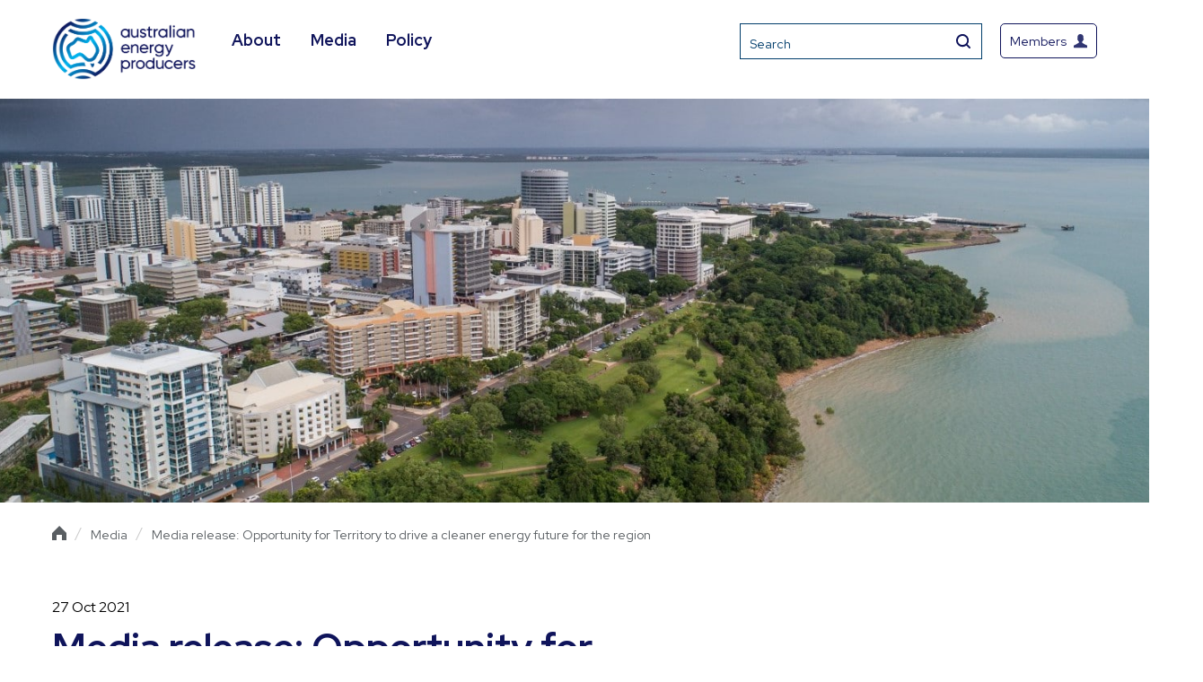

--- FILE ---
content_type: text/html; charset=UTF-8
request_url: https://energyproducers.au/all_news/media-release-opportunity-for-territory-to-drive-a-cleaner-energy-future-for-the-region/
body_size: 19679
content:
<!DOCTYPE html>
<html lang="en">
<head>
<meta charset="utf-8" />
<meta name="viewport" content="width=device-width, initial-scale=1">
<meta http-equiv="X-UA-Compatible" content="IE=edge">

<title>Media release: Opportunity for Territory to drive a cleaner energy future for the region | Australian Energy Producers</title>
<link data-rocket-preload as="style" href="https://fonts.googleapis.com/css2?family=Oswald:wght@500&#038;family=Roboto:wght@400;700&#038;family=Red+Hat+Display:wght@400;600;700&#038;display=swap" rel="preload">
<link href="https://fonts.googleapis.com/css2?family=Oswald:wght@500&#038;family=Roboto:wght@400;700&#038;family=Red+Hat+Display:wght@400;600;700&#038;display=swap" media="print" onload="this.media=&#039;all&#039;" rel="stylesheet">
<noscript><link rel="stylesheet" href="https://fonts.googleapis.com/css2?family=Oswald:wght@500&#038;family=Roboto:wght@400;700&#038;family=Red+Hat+Display:wght@400;600;700&#038;display=swap"></noscript>
<style id="rocket-critical-css">ul{box-sizing:border-box}:root{--wp--preset--font-size--normal:16px;--wp--preset--font-size--huge:42px}body{display:block}html{line-height:1.15;-ms-text-size-adjust:100%;-webkit-text-size-adjust:100%}header,nav,section{display:block}h1{font-size:2em;margin:0.67em 0}main{display:block}a{background-color:transparent;-webkit-text-decoration-skip:objects}small{font-size:80%}img{border-style:none}input{margin:0}input{overflow:visible}[type="submit"]{-webkit-appearance:button}[type="submit"]::-moz-focus-inner{border-style:none;padding:0}[type="submit"]:-moz-focusring{outline:1px dotted ButtonText}[type="search"]{-webkit-appearance:textfield;outline-offset:-2px}[type="search"]::-webkit-search-cancel-button,[type="search"]::-webkit-search-decoration{-webkit-appearance:none}::-webkit-file-upload-button{-webkit-appearance:button;font:inherit}.container{padding-left:0!important;padding-right:0!important}@media (max-width:1322px){.container{padding-left:18px!important;padding-right:18px!important}}html{background-color:#fff;min-width:320px;overflow-x:hidden;line-height:auto}body{margin:0}div{box-sizing:border-box}.container:after{content:"";display:table;clear:both}a{font-family:"Roboto",sans-serif;font-size:1em;color:#007DB3;text-decoration:none;font-weight:400;outline:0}a:visited{text-decoration:none}input{font-size:1em;padding:15px;font-family:"Roboto",sans-serif;border:1px solid #EAEAE5;outline:0px;color:#828282}p{font-size:16px;line-height:24px;margin:15px 0}.page-title-heading{margin-top:0!important}.page-title-heading.single{margin-bottom:30px!important}h1{font-family:"Roboto",sans-serif;font-size:43px;line-height:55px;color:#003D6B;margin-top:0;margin:50px 0 15px 0}body{margin:0px;font-family:"Roboto",sans-serif;color:#595E62;line-height:26px;font-size:15px}.element-invisible{position:absolute!important;clip:rect(1px 1px 1px 1px);clip:rect(1px,1px,1px,1px);overflow:hidden;height:1px}.sub-menu li a{border-bottom:0px!important}.container{width:100%;margin:0 auto;padding-right:18px;padding-left:18px}@media (min-width:798px){.container{padding-right:18px;padding-left:18px}}@media (min-width:1200px){.container{width:1200px}}.container-fluid{margin-right:auto;margin-left:auto;padding-left:18px;padding-right:18px}.container-fluid:before,.container-fluid:after{content:" ";display:table}.container-fluid:after{clear:both}.row{margin-left:-18px;margin-right:-18px}.row:before,.row:after{content:" ";display:table}.row:after{clear:both}.col-md-8,.col-md-12{position:relative;min-height:1px;padding-left:18px;padding-right:18px}@media (min-width:1022px){.col-md-8,.col-md-12{float:left}.col-md-8{width:66.66667%}.col-md-12{width:100%}}#skip-link{margin:0}.homepage .nav-wrapper.above-header{height:85px}#skip-link a{display:block;width:100%;height:40px;line-height:40px;outline:0px;background:#F9F9F9;text-align:center;color:#003D6B}.nav-wrapper{background-color:#007DB3;padding:0}.nav-wrapper:not(.above-header){min-height:42px}.nav-wrapper img{float:left}.nav-wrapper ul{margin-top:0}.nav-wrapper ul a,.nav-wrapper ul li{color:#FFF;text-decoration:none;font-family:"Roboto",sans-serif;font-weight:500}.nav-wrapper .main-menu{display:block;margin-left:0}@media (max-width:1200px){.nav-wrapper .main-menu ul:first-child{display:none}}.nav-wrapper .main-menu .header-socials{position:absolute;right:18px;top:0px}@media (max-width:1200px){.nav-wrapper .main-menu .header-socials{right:0;top:-15px}}.nav-wrapper .main-menu .header-socials ul{padding:0;margin:0}.nav-wrapper .main-menu .header-socials ul li{list-style:none;display:inline-block;margin-right:0}.nav-wrapper .main-menu .header-socials ul li a{display:block;height:29px;padding:10px 2px 10px 2px}.nav-wrapper .main-menu .subsite-main-logo{display:none}.nav-wrapper .main-menu ul{float:left;list-style:none;padding-left:0;margin-bottom:0}.nav-wrapper .main-menu ul li{display:inline-block;position:relative;padding:0;margin-bottom:0}.nav-wrapper .main-menu ul li:not(last-child){margin-right:30px}.nav-wrapper .main-menu ul li a{line-height:49px;display:inline-block;outline:0;border-bottom:2px solid transparent}.nav-wrapper .main-menu ul li .sub-menu{float:none;position:absolute;top:46px;left:0;margin:0;width:214px;padding-left:0;background-color:#FFF;-webkit-box-shadow:3px 3px 5px 0px rgba(0,0,0,0.05);-moz-box-shadow:3px 3px 5px 0px rgba(0,0,0,0.05);box-shadow:3px 3px 5px 0px rgba(0,0,0,0.05);z-index:1;display:none;border-left:1px solid #E5E8EA;border-right:1px solid #E5E8EA}.nav-wrapper .main-menu ul li .sub-menu li{margin:5px;width:calc(100% - 10px)}.nav-wrapper .main-menu ul li .sub-menu li.menu-item-has-children a{background-image:url(https://energyproducers.au/wp-content/themes/372-theme/img/icon/arrow-blue.svg);background-repeat:no-repeat;background-position:center right 10px;background-size:6px 10px}.nav-wrapper .main-menu ul li .sub-menu li.menu-item-has-children .sub-menu a{background-image:none}.nav-wrapper .main-menu ul li .sub-menu li:last-child{border:none}.nav-wrapper .main-menu ul li .sub-menu li a{color:#595E62;font-weight:400;font-size:1em;line-height:1em;padding:15px!important;display:block;margin:0!important;border-radius:5px}.nav-wrapper.above-header{background-color:#003D6B;padding:15px 0}.nav-wrapper.above-header .page-actions{margin-top:10px}@media (max-width:1200px){.nav-wrapper.above-header .page-actions{margin-top:0}}.nav-wrapper.above-header .page-actions .mobile-search{float:right;padding:10px;border:1px solid rgba(255,255,255,0.25);color:#fff;border-radius:5px;margin-top:9px;display:block}@media (min-width:1201px){.nav-wrapper.above-header .page-actions .mobile-search{display:none}}.nav-wrapper.above-header .members-btn{float:right;padding:10px;padding-top:13px;padding-bottom:9px;border:1px solid rgba(255,255,255,0.25);color:#fff;border-radius:5px;margin-top:0;line-height:1;display:flex;align-items:center;font-weight:100;font-size:1em}@media (max-width:1200px){.nav-wrapper.above-header .members-btn{padding:10px;margin-top:9px;margin-tight:20px;text-indent:-9999999px;margin-right:10px!important;width:17px;display:inline-block}.nav-wrapper.above-header .members-btn img{margin-left:0!important}}.nav-wrapper.above-header .members-btn img{float:right;vertical-align:middle;margin-left:8px}.nav-wrapper .form-wrapper{float:right;opacity:1;z-index:99;border:1px solid rgba(255,255,255,0.25);margin-right:20px}.nav-wrapper .form-wrapper .form-search{display:inline-block;float:left;-webkit-box-shadow:3px 3px 3px 0px rgba(0,0,0,0.1);-moz-box-shadow:3px 3px 3px 0px rgba(0,0,0,0.1);box-shadow:3px 3px 3px 0px rgba(0,0,0,0.1)}.nav-wrapper .form-wrapper .form-search input{padding:10px;background:#003D6B;color:#fff;border:none;font-size:14px;font-weight:100}.nav-wrapper .form-wrapper .form-actions{display:inline-block;float:right}.nav-wrapper .form-wrapper .form-actions input{background-color:#003D6B;color:white;border:none;padding:0;font-size:16px;width:40px;height:38px;overflow:hidden;text-indent:-9999px;background-image:url(https://energyproducers.au/wp-content/themes/372-theme/img/icon/icon_search.svg);background-size:16px 16px;background-repeat:no-repeat;background-position:center center}.form{display:none}.nav-wrapper .main-menu li .sub-menu ul.sub-menu{left:103%;top:0;display:none}@media screen and (max-width:1200px){.nav-wrapper{padding:15px}.form-wrapper{display:none}.nav-wrapper{position:relative}.nav-wrapper.top-menu{z-index:99999999}.form{display:none;width:100%;background-color:#F2F2F0;height:0px;opacity:0;position:absolute;clip:rect(1px 1px 1px 1px);clip:rect(1px,1px,1px,1px);overflow:hidden;height:1px}.form-mobile{width:80%;float:left}.form-mobile input{width:100%;background:transparent;outline:0;border:0;margin-top:11px;color:#003D6B;padding-left:25px}.actions-mobile{float:right}.actions-mobile input{background:transparent;border:0px;outline:0;padding-right:25px;margin-top:11px;color:#003D6B;font-weight:700}}@media screen and (max-width:992px){.nav-wrapper{z-index:1;position:relative;-webkit-box-shadow:0px 1px 5px 0px rgba(0,0,0,0.1);-moz-box-shadow:0px 1px 5px 0px rgba(0,0,0,0.1);box-shadow:0px 1px 5px 0px rgba(0,0,0,0.1)}}@media screen and (max-width:768px){.form-mobile input{padding-left:20px}.actions-mobile input{padding-right:20px}}.footer-wrapper .footer-logo{margin-left:20px;margin-bottom:10px;width:60px;height:auto}@media (min-width:1023px){.footer-wrapper .footer-logo{display:none}}.footer-wrapper .merged{display:block}@media (min-width:1021px){.footer-wrapper .merged{display:none}}.footer-wrapper .accordian-header span{display:none}@media (max-width:1021px){.footer-wrapper .accordian-header span{display:block;font-family:"Roboto",sans-serif;margin-bottom:5px;font-size:16px;color:#FFF;margin:0 -15px;padding:20px 15px 15px 15px;border-top:1px solid #0160A8;line-height:1;background-image:url(https://energyproducers.au/wp-content/themes/372-theme/img/icon/yellow-arrow-down.svg);background-size:11px 10px;background-repeat:no-repeat;background-position:center right 15px}}.footer-wrapper ul{padding:0;margin:0}@media (max-width:1021px){.footer-wrapper ul{margin-bottom:15px}}.footer-wrapper ul li{list-style:none;display:block;line-height:initial}.footer-wrapper ul li a{display:block;color:#fff;font-family:"Roboto",sans-serif;font-weight:100;font-size:13px;line-height:20px;padding:5px 0 5px 0}.default-page{margin-top:30px}@media (max-width:1021px){.default-page{max-width:700px;width:100%;margin:0 auto}.default-page .col-md-8{padding-right:18px!important}}.default-page img{max-width:100%;width:100%;height:auto}.default-page .col-md-8{padding-right:80px}.date-published{margin-bottom:5px}.burger-menu{display:block!important;margin-left:100px}.burger-menu .burger-menu-container{z-index:999999!important}.burger-menu a.custom{display:block;position:absolute;left:44px;top:-31px;background-image:url(https://energyproducers.au/wp-content/themes/372-theme/img/icon/burger-menu.svg);background-size:21px 15px;background-repeat:no-repeat;height:42px;width:42px;text-align:left}@media (max-width:1200px){.burger-menu a.custom{left:26px!important;top:-26px!important}}.burger-menu a.custom:after{content:"Menu";position:absolute;width:77px;height:42px;color:#FFF;text-indent:0;display:block;z-index:99999999999;font-size:14px;font-weight:100;left:28px;top:-3px}.burger-menu .burger-menu-container{position:absolute;top:46px;left:-25px;right:0;z-index:99;width:500px;max-width:100%;z-index:99;height:0;display:none}@media (max-width:1200px){.burger-menu .burger-menu-container{display:block}}@media (max-width:765px){.burger-menu .burger-menu-container{width:calc(100% + 45px);max-width:calc(100% + 45px)}}@media (max-width:1200px){.burger-menu .burger-menu-container{top:25px}}.burger-menu .burger-menu-container ul{display:none;background:#FFF;padding:0;list-style:none;width:100%!important}.burger-menu .burger-menu-container ul li{position:relative;border-top:1px solid #E5E8EA;display:block!important;margin-right:0px!important}.burger-menu .burger-menu-container ul li a{position:relative}.burger-menu .burger-menu-container ul li .sub-button{width:40px;min-height:auto;background:url(https://energyproducers.au/wp-content/themes/372-theme/img/icon/arrow-down.svg);background-position:center;background-size:13px 17px;background-repeat:no-repeat;padding:0;position:absolute;right:0;bottom:0;top:0;width:65px}.burger-menu .burger-menu-container ul li ul{background-color:#F8F8F8}.burger-menu .burger-menu-container ul li ul li{margin:0!important}.burger-menu .burger-menu-container ul li ul li ul li a{padding:15px 19px 10px 80px}.burger-menu .burger-menu-container ul li ul a{padding:15px 19px 10px 55px}.burger-menu .burger-menu-container ul li a{color:#595E62;font-family:"Roboto",sans-serif;display:block;padding:20px 20px 14px 45px;display:flex!important;justify-content:space-between;line-height:21px!important}@media (max-width:1200px){.burger-menu .burger-menu-container ul li a{padding:20px 20px 14px 30px}}.breadcrumbs{color:#003D6B;font-weight:200;font-size:16px;height:80px;display:flex;align-items:center}.breadcrumbs span{display:inline-block;transform:translateY(3px)}.breadcrumbs a{color:#003D6B;font-weight:200;padding-bottom:2px;border-bottom:1px solid transparent;text-decoration:none;font-size:14px}.breadcrumbs a:last-of-type{color:#595E62}.page-title{position:relative;height:450px;max-width:2000px;margin:0 auto;background-size:cover;background-position:center center;background-repeat:no-repeat;height:450px;min-height:450px;width:100%;display:flex;align-items:center}@media (max-width:765px){.page-title{height:350px;min-height:350px}}main{overflow:hidden}.homepage .nav-wrapper.above-header{height:110px}.nav-wrapper.above-header{padding:20px 0}.nav-wrapper .form-wrapper .form-search{box-shadow:inherit}.nav-wrapper.above-header .members-btn{border:1px solid #003d6b;color:#003d6b;height:18px;padding-top:10px;font-size:14px}.nav-wrapper.above-header .members-btn img{width:15px}.nav-wrapper.above-header{background:#fff}.nav-wrapper .form-wrapper .form-actions input{background-color:#fff}.nav-wrapper .form-wrapper{border:1px solid #003d6b}.nav-wrapper .form-wrapper .form-search input{border:0px solid #003d6b;background:#fff;color:#003d6b}.nav-wrapper:not(.above-header){display:none}.nav-wrapper .main-menu ul{margin-left:40px}.nav-wrapper .main-menu ul li a{color:#007db3;font-size:18px;font-weight:bold}.nav-wrapper.above-header .page-actions{margin-top:6px}.footer-wrapper ul li{float:left;margin-left:20px}.footer-wrapper ul li:first-child{margin-left:0}.breadcrumbs{color:#ccc;height:auto;line-height:20px;padding:20px 0px}.breadcrumbs small{float:left;padding:0 4px;border-bottom:0px solid transparent;position:relative;top:4px;font-size:100%}.breadcrumbs span,.breadcrumbs a{font-size:14px;color:#595E62;line-height:20px;float:left}.breadcrumbs a.home{position:relative;text-indent:-9999px}.breadcrumbs .container>span:first-child{float:left;width:16px}.breadcrumbs a.home span{width:16px;height:16px;background-image:url('/wp-content/themes/372-theme/img/icon/home.svg')}.breadcrumbs a{border-bottom:1px solid transparent}.breadcrumbs a,.breadcrumbs a span{color:#003D6B!important}.breadcrumbs a span{border:0!important}body{color:#000000;font-family:'Red Hat Display',sans-serif}.footer-wrapper ul li a,.nav-wrapper ul a,.nav-wrapper ul li,input,h1{font-family:'Red Hat Display',sans-serif!important}a,.burger-menu a.custom::after{color:#0F145B;font-family:'Red Hat Display',sans-serif}.share-this-container .sharethis-inline-share-buttons .st-btn{background-color:#00B7F1!important;font-family:'Red Hat Display',sans-serif}.nav-wrapper .form-wrapper .form-search input,.nav-wrapper.above-header .members-btn{border-color:#0F145B;color:#0F145B}h1{color:#0F145B!important;font-family:'Red Hat Display',sans-serif}.nav-wrapper .main-menu ul li a{color:#0F145B}.nav-wrapper{background-color:rgb(0,183,241,0.2)}@media only screen and (max-width:1200px){.nav-wrapper .main-menu ul:first-child{display:block}.nav-wrapper.above-header .members-btn{margin-top:0}.burger-menu{display:none!important}.nav-wrapper.above-header .page-actions .mobile-search{display:none!important}.form-wrapper{display:block!important}.burger-menu .burger-menu-container ul{position:relative;top:2px}.burger-menu a.custom{width:20px;height:20px}.burger-menu a.custom::after{top:-6px;width:40px;height:20px}}@media only screen and (max-width:1023px){.nav-wrapper .main-menu ul:first-child{display:none}span.top-menu{display:none}.burger-menu{display:block!important}.nav-wrapper:not(.above-header){display:block}.nav-wrapper.above-header .page-actions .mobile-search{display:block!important;border:1px solid #003d6b;margin-top:0}.nav-wrapper.above-header .page-actions .mobile-search img{width:18px;height:18px}.form-wrapper{display:none!important}.homepage .nav-wrapper.above-header{height:100px;padding:15px 0}.nav-wrapper.above-header .page-actions{float:right}.footer-wrapper .footer-logo{display:none}}@media only screen and (max-width:1021px){.footer-wrapper .footer-logo{display:block}.footer-wrapper .merged{display:none}}</style>
<script type='text/javascript' src='https://platform-api.sharethis.com/js/sharethis.js#property=5ec5c1cf7d635d00193e6d33&product=inline-share-buttons&cms=sop' async='async'></script>

<link rel="preconnect" href="https://fonts.googleapis.com">
<link rel="preconnect" href="https://fonts.gstatic.com" crossorigin>

<link rel="preload" type="text/css" href="//cdn.jsdelivr.net/npm/slick-carousel@1.8.1/slick/slick.css" data-rocket-async="style" as="style" onload="this.onload=null;this.rel='stylesheet'" onerror="this.removeAttribute('data-rocket-async')" />
<link rel='preload'   href='https://energyproducers.au/wp-content/themes/372-theme/events/assets/css/eventon_styles.css?ver=2.6.11' data-rocket-async="style" as="style" onload="this.onload=null;this.rel='stylesheet'" onerror="this.removeAttribute('data-rocket-async')"  type='text/css' media='all' />
<link rel='preload'   href='https://energyproducers.au/wp-content/themes/372-theme/events/assets/fonts/font-awesome.css?ver=2.6.11' data-rocket-async="style" as="style" onload="this.onload=null;this.rel='stylesheet'" onerror="this.removeAttribute('data-rocket-async')"  type='text/css' media='all' />
<link rel='preload'   href='https://energyproducers.au/wp-content/themes/372-theme/events/assets/css/eventon_dynamic_styles.css?ver=5.5.1' data-rocket-async="style" as="style" onload="this.onload=null;this.rel='stylesheet'" onerror="this.removeAttribute('data-rocket-async')"  type='text/css' media='all' />
<link rel='preload' href="https://cdnjs.cloudflare.com/ajax/libs/magnific-popup.js/1.2.0/magnific-popup.css" data-rocket-async="style" as="style" onload="this.onload=null;this.rel='stylesheet'" onerror="this.removeAttribute('data-rocket-async')"  type='text/css' media='all' />

<meta name='robots' content='index, follow, max-image-preview:large, max-snippet:-1, max-video-preview:-1' />

	<!-- This site is optimized with the Yoast SEO plugin v24.2 - https://yoast.com/wordpress/plugins/seo/ -->
	<link rel="canonical" href="https://energyproducers.au/all_news/media-release-opportunity-for-territory-to-drive-a-cleaner-energy-future-for-the-region/" />
	<meta property="og:locale" content="en_US" />
	<meta property="og:type" content="article" />
	<meta property="og:title" content="Media release: Opportunity for Territory to drive a cleaner energy future for the region" />
	<meta property="og:description" content="The Chief Executive of the voice of Australia’s oil and gas industry today outlined the role the Northern Territory and Australia can play in a cleaner energy future for our region, ahead of the COP26 meeting in Glasgow starting later this week." />
	<meta property="og:url" content="https://energyproducers.au/all_news/media-release-opportunity-for-territory-to-drive-a-cleaner-energy-future-for-the-region/" />
	<meta property="og:site_name" content="Australian Energy Producers" />
	<meta property="article:modified_time" content="2021-10-27T03:21:42+00:00" />
	<meta property="og:image" content="https://energyproducers.au/wp-content/uploads/2021/10/Darwin-fb.jpg" />
	<meta property="og:image:width" content="1200" />
	<meta property="og:image:height" content="630" />
	<meta property="og:image:type" content="image/jpeg" />
	<meta name="twitter:card" content="summary_large_image" />
	<meta name="twitter:title" content="Media release: Opportunity for Territory to drive a cleaner energy future for the region" />
	<meta name="twitter:image" content="https://energyproducers.au/wp-content/uploads/2021/10/Darwin-twt.jpg" />
	<script type="application/ld+json" class="yoast-schema-graph">{"@context":"https://schema.org","@graph":[{"@type":"WebPage","@id":"https://energyproducers.au/all_news/media-release-opportunity-for-territory-to-drive-a-cleaner-energy-future-for-the-region/","url":"https://energyproducers.au/all_news/media-release-opportunity-for-territory-to-drive-a-cleaner-energy-future-for-the-region/","name":"Media release: Opportunity for Territory to drive a cleaner energy future for the region - Australian Energy Producers","isPartOf":{"@id":"https://energyproducers.au/#website"},"datePublished":"2021-10-27T01:31:34+00:00","dateModified":"2021-10-27T03:21:42+00:00","breadcrumb":{"@id":"https://energyproducers.au/all_news/media-release-opportunity-for-territory-to-drive-a-cleaner-energy-future-for-the-region/#breadcrumb"},"inLanguage":"en-AU","potentialAction":[{"@type":"ReadAction","target":["https://energyproducers.au/all_news/media-release-opportunity-for-territory-to-drive-a-cleaner-energy-future-for-the-region/"]}]},{"@type":"BreadcrumbList","@id":"https://energyproducers.au/all_news/media-release-opportunity-for-territory-to-drive-a-cleaner-energy-future-for-the-region/#breadcrumb","itemListElement":[{"@type":"ListItem","position":1,"name":"Home","item":"https://energyproducers.au/"},{"@type":"ListItem","position":2,"name":"News","item":"https://energyproducers.au/media-releases/"},{"@type":"ListItem","position":3,"name":"Media release: Opportunity for Territory to drive a cleaner energy future for the region"}]},{"@type":"WebSite","@id":"https://energyproducers.au/#website","url":"https://energyproducers.au/","name":"Australian Energy Producers","description":"Australian Energy Producers","potentialAction":[{"@type":"SearchAction","target":{"@type":"EntryPoint","urlTemplate":"https://energyproducers.au/?s={search_term_string}"},"query-input":{"@type":"PropertyValueSpecification","valueRequired":true,"valueName":"search_term_string"}}],"inLanguage":"en-AU"}]}</script>
	<!-- / Yoast SEO plugin. -->


<link rel='dns-prefetch' href='//cdnjs.cloudflare.com' />
<link href='https://fonts.gstatic.com' crossorigin rel='preconnect' />
<link rel='preload'  href='https://energyproducers.au/wp-includes/css/dist/block-library/style.min.css?ver=1675e60d3892ac4f59e4e4f27929e81c' data-rocket-async="style" as="style" onload="this.onload=null;this.rel='stylesheet'" onerror="this.removeAttribute('data-rocket-async')"  type='text/css' media='all' />
<style id='classic-theme-styles-inline-css' type='text/css'>
/*! This file is auto-generated */
.wp-block-button__link{color:#fff;background-color:#32373c;border-radius:9999px;box-shadow:none;text-decoration:none;padding:calc(.667em + 2px) calc(1.333em + 2px);font-size:1.125em}.wp-block-file__button{background:#32373c;color:#fff;text-decoration:none}
</style>
<style id='global-styles-inline-css' type='text/css'>
:root{--wp--preset--aspect-ratio--square: 1;--wp--preset--aspect-ratio--4-3: 4/3;--wp--preset--aspect-ratio--3-4: 3/4;--wp--preset--aspect-ratio--3-2: 3/2;--wp--preset--aspect-ratio--2-3: 2/3;--wp--preset--aspect-ratio--16-9: 16/9;--wp--preset--aspect-ratio--9-16: 9/16;--wp--preset--color--black: #000000;--wp--preset--color--cyan-bluish-gray: #abb8c3;--wp--preset--color--white: #ffffff;--wp--preset--color--pale-pink: #f78da7;--wp--preset--color--vivid-red: #cf2e2e;--wp--preset--color--luminous-vivid-orange: #ff6900;--wp--preset--color--luminous-vivid-amber: #fcb900;--wp--preset--color--light-green-cyan: #7bdcb5;--wp--preset--color--vivid-green-cyan: #00d084;--wp--preset--color--pale-cyan-blue: #8ed1fc;--wp--preset--color--vivid-cyan-blue: #0693e3;--wp--preset--color--vivid-purple: #9b51e0;--wp--preset--gradient--vivid-cyan-blue-to-vivid-purple: linear-gradient(135deg,rgba(6,147,227,1) 0%,rgb(155,81,224) 100%);--wp--preset--gradient--light-green-cyan-to-vivid-green-cyan: linear-gradient(135deg,rgb(122,220,180) 0%,rgb(0,208,130) 100%);--wp--preset--gradient--luminous-vivid-amber-to-luminous-vivid-orange: linear-gradient(135deg,rgba(252,185,0,1) 0%,rgba(255,105,0,1) 100%);--wp--preset--gradient--luminous-vivid-orange-to-vivid-red: linear-gradient(135deg,rgba(255,105,0,1) 0%,rgb(207,46,46) 100%);--wp--preset--gradient--very-light-gray-to-cyan-bluish-gray: linear-gradient(135deg,rgb(238,238,238) 0%,rgb(169,184,195) 100%);--wp--preset--gradient--cool-to-warm-spectrum: linear-gradient(135deg,rgb(74,234,220) 0%,rgb(151,120,209) 20%,rgb(207,42,186) 40%,rgb(238,44,130) 60%,rgb(251,105,98) 80%,rgb(254,248,76) 100%);--wp--preset--gradient--blush-light-purple: linear-gradient(135deg,rgb(255,206,236) 0%,rgb(152,150,240) 100%);--wp--preset--gradient--blush-bordeaux: linear-gradient(135deg,rgb(254,205,165) 0%,rgb(254,45,45) 50%,rgb(107,0,62) 100%);--wp--preset--gradient--luminous-dusk: linear-gradient(135deg,rgb(255,203,112) 0%,rgb(199,81,192) 50%,rgb(65,88,208) 100%);--wp--preset--gradient--pale-ocean: linear-gradient(135deg,rgb(255,245,203) 0%,rgb(182,227,212) 50%,rgb(51,167,181) 100%);--wp--preset--gradient--electric-grass: linear-gradient(135deg,rgb(202,248,128) 0%,rgb(113,206,126) 100%);--wp--preset--gradient--midnight: linear-gradient(135deg,rgb(2,3,129) 0%,rgb(40,116,252) 100%);--wp--preset--font-size--small: 13px;--wp--preset--font-size--medium: 20px;--wp--preset--font-size--large: 36px;--wp--preset--font-size--x-large: 42px;--wp--preset--spacing--20: 0.44rem;--wp--preset--spacing--30: 0.67rem;--wp--preset--spacing--40: 1rem;--wp--preset--spacing--50: 1.5rem;--wp--preset--spacing--60: 2.25rem;--wp--preset--spacing--70: 3.38rem;--wp--preset--spacing--80: 5.06rem;--wp--preset--shadow--natural: 6px 6px 9px rgba(0, 0, 0, 0.2);--wp--preset--shadow--deep: 12px 12px 50px rgba(0, 0, 0, 0.4);--wp--preset--shadow--sharp: 6px 6px 0px rgba(0, 0, 0, 0.2);--wp--preset--shadow--outlined: 6px 6px 0px -3px rgba(255, 255, 255, 1), 6px 6px rgba(0, 0, 0, 1);--wp--preset--shadow--crisp: 6px 6px 0px rgba(0, 0, 0, 1);}:where(.is-layout-flex){gap: 0.5em;}:where(.is-layout-grid){gap: 0.5em;}body .is-layout-flex{display: flex;}.is-layout-flex{flex-wrap: wrap;align-items: center;}.is-layout-flex > :is(*, div){margin: 0;}body .is-layout-grid{display: grid;}.is-layout-grid > :is(*, div){margin: 0;}:where(.wp-block-columns.is-layout-flex){gap: 2em;}:where(.wp-block-columns.is-layout-grid){gap: 2em;}:where(.wp-block-post-template.is-layout-flex){gap: 1.25em;}:where(.wp-block-post-template.is-layout-grid){gap: 1.25em;}.has-black-color{color: var(--wp--preset--color--black) !important;}.has-cyan-bluish-gray-color{color: var(--wp--preset--color--cyan-bluish-gray) !important;}.has-white-color{color: var(--wp--preset--color--white) !important;}.has-pale-pink-color{color: var(--wp--preset--color--pale-pink) !important;}.has-vivid-red-color{color: var(--wp--preset--color--vivid-red) !important;}.has-luminous-vivid-orange-color{color: var(--wp--preset--color--luminous-vivid-orange) !important;}.has-luminous-vivid-amber-color{color: var(--wp--preset--color--luminous-vivid-amber) !important;}.has-light-green-cyan-color{color: var(--wp--preset--color--light-green-cyan) !important;}.has-vivid-green-cyan-color{color: var(--wp--preset--color--vivid-green-cyan) !important;}.has-pale-cyan-blue-color{color: var(--wp--preset--color--pale-cyan-blue) !important;}.has-vivid-cyan-blue-color{color: var(--wp--preset--color--vivid-cyan-blue) !important;}.has-vivid-purple-color{color: var(--wp--preset--color--vivid-purple) !important;}.has-black-background-color{background-color: var(--wp--preset--color--black) !important;}.has-cyan-bluish-gray-background-color{background-color: var(--wp--preset--color--cyan-bluish-gray) !important;}.has-white-background-color{background-color: var(--wp--preset--color--white) !important;}.has-pale-pink-background-color{background-color: var(--wp--preset--color--pale-pink) !important;}.has-vivid-red-background-color{background-color: var(--wp--preset--color--vivid-red) !important;}.has-luminous-vivid-orange-background-color{background-color: var(--wp--preset--color--luminous-vivid-orange) !important;}.has-luminous-vivid-amber-background-color{background-color: var(--wp--preset--color--luminous-vivid-amber) !important;}.has-light-green-cyan-background-color{background-color: var(--wp--preset--color--light-green-cyan) !important;}.has-vivid-green-cyan-background-color{background-color: var(--wp--preset--color--vivid-green-cyan) !important;}.has-pale-cyan-blue-background-color{background-color: var(--wp--preset--color--pale-cyan-blue) !important;}.has-vivid-cyan-blue-background-color{background-color: var(--wp--preset--color--vivid-cyan-blue) !important;}.has-vivid-purple-background-color{background-color: var(--wp--preset--color--vivid-purple) !important;}.has-black-border-color{border-color: var(--wp--preset--color--black) !important;}.has-cyan-bluish-gray-border-color{border-color: var(--wp--preset--color--cyan-bluish-gray) !important;}.has-white-border-color{border-color: var(--wp--preset--color--white) !important;}.has-pale-pink-border-color{border-color: var(--wp--preset--color--pale-pink) !important;}.has-vivid-red-border-color{border-color: var(--wp--preset--color--vivid-red) !important;}.has-luminous-vivid-orange-border-color{border-color: var(--wp--preset--color--luminous-vivid-orange) !important;}.has-luminous-vivid-amber-border-color{border-color: var(--wp--preset--color--luminous-vivid-amber) !important;}.has-light-green-cyan-border-color{border-color: var(--wp--preset--color--light-green-cyan) !important;}.has-vivid-green-cyan-border-color{border-color: var(--wp--preset--color--vivid-green-cyan) !important;}.has-pale-cyan-blue-border-color{border-color: var(--wp--preset--color--pale-cyan-blue) !important;}.has-vivid-cyan-blue-border-color{border-color: var(--wp--preset--color--vivid-cyan-blue) !important;}.has-vivid-purple-border-color{border-color: var(--wp--preset--color--vivid-purple) !important;}.has-vivid-cyan-blue-to-vivid-purple-gradient-background{background: var(--wp--preset--gradient--vivid-cyan-blue-to-vivid-purple) !important;}.has-light-green-cyan-to-vivid-green-cyan-gradient-background{background: var(--wp--preset--gradient--light-green-cyan-to-vivid-green-cyan) !important;}.has-luminous-vivid-amber-to-luminous-vivid-orange-gradient-background{background: var(--wp--preset--gradient--luminous-vivid-amber-to-luminous-vivid-orange) !important;}.has-luminous-vivid-orange-to-vivid-red-gradient-background{background: var(--wp--preset--gradient--luminous-vivid-orange-to-vivid-red) !important;}.has-very-light-gray-to-cyan-bluish-gray-gradient-background{background: var(--wp--preset--gradient--very-light-gray-to-cyan-bluish-gray) !important;}.has-cool-to-warm-spectrum-gradient-background{background: var(--wp--preset--gradient--cool-to-warm-spectrum) !important;}.has-blush-light-purple-gradient-background{background: var(--wp--preset--gradient--blush-light-purple) !important;}.has-blush-bordeaux-gradient-background{background: var(--wp--preset--gradient--blush-bordeaux) !important;}.has-luminous-dusk-gradient-background{background: var(--wp--preset--gradient--luminous-dusk) !important;}.has-pale-ocean-gradient-background{background: var(--wp--preset--gradient--pale-ocean) !important;}.has-electric-grass-gradient-background{background: var(--wp--preset--gradient--electric-grass) !important;}.has-midnight-gradient-background{background: var(--wp--preset--gradient--midnight) !important;}.has-small-font-size{font-size: var(--wp--preset--font-size--small) !important;}.has-medium-font-size{font-size: var(--wp--preset--font-size--medium) !important;}.has-large-font-size{font-size: var(--wp--preset--font-size--large) !important;}.has-x-large-font-size{font-size: var(--wp--preset--font-size--x-large) !important;}
:where(.wp-block-post-template.is-layout-flex){gap: 1.25em;}:where(.wp-block-post-template.is-layout-grid){gap: 1.25em;}
:where(.wp-block-columns.is-layout-flex){gap: 2em;}:where(.wp-block-columns.is-layout-grid){gap: 2em;}
:root :where(.wp-block-pullquote){font-size: 1.5em;line-height: 1.6;}
</style>
<link rel='preload'  href='https://energyproducers.au/wp-content/plugins/search-filter/style.css?ver=1' data-rocket-async="style" as="style" onload="this.onload=null;this.rel='stylesheet'" onerror="this.removeAttribute('data-rocket-async')"  type='text/css' media='all' />
<link rel='preload'  href='https://energyproducers.au/wp-content/themes/372-theme/flexslider/flexslider.css?ver=1675e60d3892ac4f59e4e4f27929e81c' data-rocket-async="style" as="style" onload="this.onload=null;this.rel='stylesheet'" onerror="this.removeAttribute('data-rocket-async')"  type='text/css' media='all' />
<link rel='preload'  href='https://energyproducers.au/wp-content/themes/372-theme/vendor/slick/slick.css?ver=1675e60d3892ac4f59e4e4f27929e81c' data-rocket-async="style" as="style" onload="this.onload=null;this.rel='stylesheet'" onerror="this.removeAttribute('data-rocket-async')"  type='text/css' media='all' />
<link rel='preload'  href='https://energyproducers.au/wp-content/themes/372-theme/vendor/slick/slick-theme.css?ver=1675e60d3892ac4f59e4e4f27929e81c' data-rocket-async="style" as="style" onload="this.onload=null;this.rel='stylesheet'" onerror="this.removeAttribute('data-rocket-async')"  type='text/css' media='all' />
<link rel='preload'  href='https://energyproducers.au/wp-content/themes/372-theme/vendor/featherlight/featherlight.min.css?ver=1675e60d3892ac4f59e4e4f27929e81c' data-rocket-async="style" as="style" onload="this.onload=null;this.rel='stylesheet'" onerror="this.removeAttribute('data-rocket-async')"  type='text/css' media='all' />
<link rel='preload'  href='https://energyproducers.au/wp-content/themes/372-theme/vendor/featherlight/featherlight.gallery.min.css?ver=1675e60d3892ac4f59e4e4f27929e81c' data-rocket-async="style" as="style" onload="this.onload=null;this.rel='stylesheet'" onerror="this.removeAttribute('data-rocket-async')"  type='text/css' media='all' />
<link rel='preload'  href='https://energyproducers.au/wp-content/themes/372-theme/style.css?ver=1675e60d3892ac4f59e4e4f27929e81c' data-rocket-async="style" as="style" onload="this.onload=null;this.rel='stylesheet'" onerror="this.removeAttribute('data-rocket-async')"  type='text/css' media='all' />
<link rel='preload'  href='https://energyproducers.au/wp-content/plugins/mimetypes-link-icons/css/style.php?cssvars=bXRsaV9oZWlnaHQ9MTYmbXRsaV9pbWFnZV90eXBlPXBuZyZtdGxpX2xlZnRvcnJpZ2h0PXJpZ2h0JmFjdGl2ZV90eXBlcz1wZGY&#038;ver=3.0' data-rocket-async="style" as="style" onload="this.onload=null;this.rel='stylesheet'" onerror="this.removeAttribute('data-rocket-async')"  type='text/css' media='all' />
<style id='rocket-lazyload-inline-css' type='text/css'>
.rll-youtube-player{position:relative;padding-bottom:56.23%;height:0;overflow:hidden;max-width:100%;}.rll-youtube-player:focus-within{outline: 2px solid currentColor;outline-offset: 5px;}.rll-youtube-player iframe{position:absolute;top:0;left:0;width:100%;height:100%;z-index:100;background:0 0}.rll-youtube-player img{bottom:0;display:block;left:0;margin:auto;max-width:100%;width:100%;position:absolute;right:0;top:0;border:none;height:auto;-webkit-transition:.4s all;-moz-transition:.4s all;transition:.4s all}.rll-youtube-player img:hover{-webkit-filter:brightness(75%)}.rll-youtube-player .play{height:100%;width:100%;left:0;top:0;position:absolute;background:url(https://energyproducers.au/wp-content/plugins/wp-rocket/assets/img/youtube.png) no-repeat center;background-color: transparent !important;cursor:pointer;border:none;}
</style>
<script type="text/javascript" src="https://energyproducers.au/wp-content/plugins/jquery-manager/assets/js/jquery-3.5.1.min.js" id="jquery-core-js"></script>
<script type="text/javascript" src="https://energyproducers.au/wp-content/plugins/jquery-manager/assets/js/jquery-migrate-3.3.0.min.js" id="jquery-migrate-js"></script>
<script type="text/javascript" src="https://energyproducers.au/wp-content/themes/372-theme/vendor/flex/jquery.flexslider-min.js?ver=1675e60d3892ac4f59e4e4f27929e81c" id="flexslider-js"></script>
<script type="text/javascript" src="https://energyproducers.au/wp-content/themes/372-theme/vendor/flex/flexslider-start.js?ver=1675e60d3892ac4f59e4e4f27929e81c" id="flexslider-start-js"></script>
<script type="text/javascript" src="https://energyproducers.au/wp-content/themes/372-theme/pushy/pushy.min.js?ver=1675e60d3892ac4f59e4e4f27929e81c" id="pushy-js"></script>
<script type="text/javascript" src="https://energyproducers.au/wp-content/themes/372-theme/vendor/slick/slick.min.js?ver=1675e60d3892ac4f59e4e4f27929e81c" id="slick-slider-js"></script>
<script type="text/javascript" src="https://energyproducers.au/wp-content/themes/372-theme/vendor/ariamenu/ariaMenu.min.js?ver=1675e60d3892ac4f59e4e4f27929e81c" id="aria-menu-js"></script>
<script type="text/javascript" src="https://energyproducers.au/wp-content/themes/372-theme/vendor/featherlight/featherlight.min.js?ver=1675e60d3892ac4f59e4e4f27929e81c" id="featherlight-js-js"></script>
<script type="text/javascript" src="https://energyproducers.au/wp-content/themes/372-theme/vendor/featherlight/featherlight.gallery.min.js?ver=1675e60d3892ac4f59e4e4f27929e81c" id="featherlightGallery-js-js"></script>
<script type="text/javascript" src="https://cdnjs.cloudflare.com/ajax/libs/jquery.isotope/3.0.6/isotope.pkgd.js?ver=1675e60d3892ac4f59e4e4f27929e81c" id="isotope-js"></script>
<script type="text/javascript" src="https://cdnjs.cloudflare.com/ajax/libs/jquery.matchHeight/0.7.2/jquery.matchHeight.js?ver=1675e60d3892ac4f59e4e4f27929e81c" id="matchHeight-js"></script>
<script type="text/javascript" src="https://energyproducers.au/wp-content/themes/372-theme/js/src/main.js?ver=1675e60d3892ac4f59e4e4f27929e81c" id="scripts-js"></script>
<link rel="https://api.w.org/" href="https://energyproducers.au/wp-json/" /><link rel="alternate" title="oEmbed (JSON)" type="application/json+oembed" href="https://energyproducers.au/wp-json/oembed/1.0/embed?url=https%3A%2F%2Fenergyproducers.au%2Fall_news%2Fmedia-release-opportunity-for-territory-to-drive-a-cleaner-energy-future-for-the-region%2F" />
<link rel="alternate" title="oEmbed (XML)" type="text/xml+oembed" href="https://energyproducers.au/wp-json/oembed/1.0/embed?url=https%3A%2F%2Fenergyproducers.au%2Fall_news%2Fmedia-release-opportunity-for-territory-to-drive-a-cleaner-energy-future-for-the-region%2F&#038;format=xml" />

		<!-- GA Google Analytics @ https://m0n.co/ga -->
		<script async src="https://www.googletagmanager.com/gtag/js?id=G-7DN8JSKCPF"></script>
		<script>
			window.dataLayer = window.dataLayer || [];
			function gtag(){dataLayer.push(arguments);}
			gtag('js', new Date());
			gtag('config', 'G-7DN8JSKCPF');
		</script>

	<link rel="icon" href="https://energyproducers.au/wp-content/uploads/2023/09/cropped-cropped-Icon-Master-32x32.png" sizes="32x32" />
<link rel="icon" href="https://energyproducers.au/wp-content/uploads/2023/09/cropped-cropped-Icon-Master-192x192.png" sizes="192x192" />
<link rel="apple-touch-icon" href="https://energyproducers.au/wp-content/uploads/2023/09/cropped-cropped-Icon-Master-180x180.png" />
<meta name="msapplication-TileImage" content="https://energyproducers.au/wp-content/uploads/2023/09/cropped-cropped-Icon-Master-270x270.png" />
<noscript><style id="rocket-lazyload-nojs-css">.rll-youtube-player, [data-lazy-src]{display:none !important;}</style></noscript><script>
/*! loadCSS rel=preload polyfill. [c]2017 Filament Group, Inc. MIT License */
(function(w){"use strict";if(!w.loadCSS){w.loadCSS=function(){}}
var rp=loadCSS.relpreload={};rp.support=(function(){var ret;try{ret=w.document.createElement("link").relList.supports("preload")}catch(e){ret=!1}
return function(){return ret}})();rp.bindMediaToggle=function(link){var finalMedia=link.media||"all";function enableStylesheet(){link.media=finalMedia}
if(link.addEventListener){link.addEventListener("load",enableStylesheet)}else if(link.attachEvent){link.attachEvent("onload",enableStylesheet)}
setTimeout(function(){link.rel="stylesheet";link.media="only x"});setTimeout(enableStylesheet,3000)};rp.poly=function(){if(rp.support()){return}
var links=w.document.getElementsByTagName("link");for(var i=0;i<links.length;i++){var link=links[i];if(link.rel==="preload"&&link.getAttribute("as")==="style"&&!link.getAttribute("data-loadcss")){link.setAttribute("data-loadcss",!0);rp.bindMediaToggle(link)}}};if(!rp.support()){rp.poly();var run=w.setInterval(rp.poly,500);if(w.addEventListener){w.addEventListener("load",function(){rp.poly();w.clearInterval(run)})}else if(w.attachEvent){w.attachEvent("onload",function(){rp.poly();w.clearInterval(run)})}}
if(typeof exports!=="undefined"){exports.loadCSS=loadCSS}
else{w.loadCSS=loadCSS}}(typeof global!=="undefined"?global:this))
</script>
<!--[if IE]>
  <script src="https://html5shiv.googlecode.com/svn/trunk/html5.js"></script><![endif]-->
<!--[if lte IE 7]>
  <script src="js/IE8.js" type="text/javascript"></script><![endif]-->
<!--[if lt IE 7]>
  <link rel="stylesheet" type="text/css" media="all" href="css/ie6.css"/><![endif]-->

  <script type="text/javascript">
    var ajaxurl = "https://energyproducers.au/wp-admin/admin-ajax.php";
</script>

<!-- Global site tag (gtag.js) - Google Analytics -->
<script async src="https://www.googletagmanager.com/gtag/js?id=UA-41821729-1"></script>
<script>
  window.dataLayer = window.dataLayer || [];
  function gtag(){dataLayer.push(arguments);}
  gtag('js', new Date());

  gtag('config', 'UA-41821729-1');
</script>
	
<!-- Facebook Pixel Code -->
<script>
!function(f,b,e,v,n,t,s)
{if(f.fbq)return;n=f.fbq=function(){n.callMethod?
n.callMethod.apply(n,arguments):n.queue.push(arguments)};
if(!f._fbq)f._fbq=n;n.push=n;n.loaded=!0;n.version='2.0';
n.queue=[];t=b.createElement(e);t.async=!0;
t.src=v;s=b.getElementsByTagName(e)[0];
s.parentNode.insertBefore(t,s)}(window,document,'script',
'https://connect.facebook.net/en_US/fbevents.js');
fbq('init', '1230078010685608');
fbq('track', 'PageView');
</script>
<noscript>
<img height="1" width="1"
src="https://www.facebook.com/tr?id=1230078010685608&ev=PageView
&noscript=1"/>
</noscript>
<!-- End Facebook Pixel Code -->

<!-- Facebook Pixel Code -->
<script>
!function(f,b,e,v,n,t,s)
{if(f.fbq)return;n=f.fbq=function(){n.callMethod?
n.callMethod.apply(n,arguments):n.queue.push(arguments)};
if(!f._fbq)f._fbq=n;n.push=n;n.loaded=!0;n.version='2.0';
n.queue=[];t=b.createElement(e);t.async=!0;
t.src=v;s=b.getElementsByTagName(e)[0];
s.parentNode.insertBefore(t,s)}(window,document,'script',
'https://connect.facebook.net/en_US/fbevents.js');
fbq('init', '1230078010685608');
fbq('track', 'PageView');
</script>
<noscript>
<img height="1" width="1"
src="https://www.facebook.com/tr?id=1230078010685608&ev=PageView
&noscript=1"/>
</noscript>
<!-- End Facebook Pixel Code -->

<meta name="generator" content="WP Rocket 3.19.3" data-wpr-features="wpr_async_css wpr_lazyload_iframes wpr_preload_links wpr_desktop" /></head>

<p id="skip-link">
    <a tabindex="1" href="#content" class="element-invisible element-focusable">Skip to content</a>
</p>
<body data-rsssl=1 class="all_news-template-default single single-all_news postid-11628 single-format-standard homepage media-release-opportunity-for-territory-to-drive-a-cleaner-energy-future-for-the-region">

<header data-rocket-location-hash="a958a4e02512def1962799edcb763194">
        
    <div class="nav-wrapper above-header">
    <div data-rocket-location-hash="0841f15ebf099eeaba6f2c7f735d0671" class="container">
        <div class="row">
            <div class="col-md-12">
                <a class="gif" id="branding" title="Australian Energy Producers" href="https://energyproducers.au" data-wpel-link="internal">
                                            <img src="https://energyproducers.au/wp-content/themes/372-theme/img/aep-logo-header.png" alt="Australian Energy Producers" title="Australian Energy Producers" width="160px" height= "auto">
                                    </a>
				<span class="top-menu">
	                <nav class="burger-menu">
	                    <div class="burger-menu-container" id="main-site-menu" data-menu="main_menu">
	                        <nav class="mobile-menu">
	                            <a href="#nav" class="custom"></a>
	                            <div class="menu-main-menu-container"><ul id="menu-main-menu" class="menu"><li id="menu-item-13294" class="menu-item menu-item-type-custom menu-item-object-custom menu-item-has-children menu-item-13294"><a href="/about" data-wpel-link="internal">About</a>
<ul class="sub-menu">
	<li id="menu-item-13223" class="menu-item menu-item-type-post_type menu-item-object-page menu-item-13223"><a href="https://energyproducers.au/about/who-we-are/" data-wpel-link="internal">Who we are</a></li>
	<li id="menu-item-3322" class="menu-item menu-item-type-post_type menu-item-object-page menu-item-3322"><a href="https://energyproducers.au/about/executive-team/" data-wpel-link="internal">Executive team</a></li>
	<li id="menu-item-13224" class="menu-item menu-item-type-post_type menu-item-object-page menu-item-13224"><a href="https://energyproducers.au/about/our-board/" data-wpel-link="internal">Australian Energy Producers Board</a></li>
	<li id="menu-item-3660" class="menu-item menu-item-type-custom menu-item-object-custom menu-item-3660"><a href="/members" data-wpel-link="internal">Our members</a></li>
	<li id="menu-item-13379" class="menu-item menu-item-type-post_type menu-item-object-page menu-item-13379"><a href="https://energyproducers.au/about/membership/" data-wpel-link="internal">Become a member</a></li>
	<li id="menu-item-13297" class="menu-item menu-item-type-custom menu-item-object-custom menu-item-has-children menu-item-13297"><a href="#">Events</a>
	<ul class="sub-menu">
		<li id="menu-item-3206" class="menu-item menu-item-type-post_type menu-item-object-page menu-item-3206"><a href="https://energyproducers.au/about/events/our-events/" data-wpel-link="internal">Australian Energy Producers Events &#038; Seminars</a></li>
		<li id="menu-item-3205" class="menu-item menu-item-type-post_type menu-item-object-page menu-item-3205"><a href="https://energyproducers.au/about/events/annual-conference/" data-wpel-link="internal">Australian Energy Producers Conference &#038; Exhibition</a></li>
		<li id="menu-item-16126" class="menu-item menu-item-type-post_type menu-item-object-page menu-item-16126"><a href="https://energyproducers.au/ghgt18/" data-wpel-link="internal">GHGT-18</a></li>
	</ul>
</li>
	<li id="menu-item-15357" class="menu-item menu-item-type-post_type menu-item-object-page menu-item-15357"><a href="https://energyproducers.au/about/about-us/awards/" data-wpel-link="internal">Awards</a></li>
	<li id="menu-item-16061" class="menu-item menu-item-type-post_type menu-item-object-page menu-item-16061"><a href="https://energyproducers.au/about/about-us/scholarships/" data-wpel-link="internal">Scholarships</a></li>
	<li id="menu-item-3953" class="menu-item menu-item-type-post_type menu-item-object-page menu-item-3953"><a href="https://energyproducers.au/about/contact-us/" data-wpel-link="internal">Contact us</a></li>
	<li id="menu-item-3153" class="menu-item menu-item-type-post_type menu-item-object-page menu-item-3153"><a href="https://energyproducers.au/about/careers/" data-wpel-link="internal">Careers</a></li>
</ul>
</li>
<li id="menu-item-13295" class="menu-item menu-item-type-custom menu-item-object-custom menu-item-has-children menu-item-13295"><a href="https://energyproducers.au/media/" data-wpel-link="internal">Media</a>
<ul class="sub-menu">
	<li id="menu-item-13205" class="menu-item menu-item-type-taxonomy menu-item-object-news_categories menu-item-13205"><a href="https://energyproducers.au/news_categories/media-release/" data-wpel-link="internal">Media releases</a></li>
	<li id="menu-item-13203" class="menu-item menu-item-type-post_type menu-item-object-page menu-item-13203"><a href="https://energyproducers.au/media-2/fact-sheets-and-research/" data-wpel-link="internal">Fact sheets</a></li>
	<li id="menu-item-13207" class="menu-item menu-item-type-taxonomy menu-item-object-news_categories menu-item-13207"><a href="https://energyproducers.au/news_categories/transcript/" data-wpel-link="internal">Transcripts</a></li>
	<li id="menu-item-13206" class="menu-item menu-item-type-taxonomy menu-item-object-news_categories menu-item-13206"><a href="https://energyproducers.au/news_categories/speeches/" data-wpel-link="internal">Speeches</a></li>
	<li id="menu-item-13204" class="menu-item menu-item-type-taxonomy menu-item-object-news_categories menu-item-13204"><a href="https://energyproducers.au/news_categories/opinion-editorial/" data-wpel-link="internal">Opinion editorials</a></li>
</ul>
</li>
<li id="menu-item-13296" class="menu-item menu-item-type-custom menu-item-object-custom menu-item-has-children menu-item-13296"><a href="https://energyproducers.au/policy/" data-wpel-link="internal">Policy</a>
<ul class="sub-menu">
	<li id="menu-item-13287" class="menu-item menu-item-type-post_type menu-item-object-page menu-item-13287"><a href="https://energyproducers.au/policy/submissions-and-reports/" data-wpel-link="internal">Submissions and reports</a></li>
	<li id="menu-item-14377" class="menu-item menu-item-type-post_type menu-item-object-page menu-item-14377"><a href="https://energyproducers.au/policy/future-gas-strategy/" data-wpel-link="internal">Future Gas Strategy</a></li>
	<li id="menu-item-15595" class="menu-item menu-item-type-post_type menu-item-object-page menu-item-15595"><a href="https://energyproducers.au/policy/2025election/" data-wpel-link="internal">2025 Federal Election</a></li>
	<li id="menu-item-15532" class="menu-item menu-item-type-post_type menu-item-object-page menu-item-15532"><a href="https://energyproducers.au/policy/our-contribution/" data-wpel-link="internal">The Australian Gas Industry’s Economic Contribution</a></li>
	<li id="menu-item-3237" class="menu-item menu-item-type-post_type menu-item-object-page menu-item-3237"><a href="https://energyproducers.au/policy/communities/" data-wpel-link="internal">Communities</a></li>
	<li id="menu-item-3238" class="menu-item menu-item-type-post_type menu-item-object-page menu-item-3238"><a href="https://energyproducers.au/policy/net-zero/" data-wpel-link="internal">Net Zero</a></li>
	<li id="menu-item-3078" class="menu-item menu-item-type-post_type menu-item-object-page menu-item-3078"><a href="https://energyproducers.au/policy/environment/" data-wpel-link="internal">Environment</a></li>
	<li id="menu-item-3263" class="menu-item menu-item-type-post_type menu-item-object-page menu-item-3263"><a href="https://energyproducers.au/policy/energy-security/" data-wpel-link="internal">Energy security</a></li>
	<li id="menu-item-3274" class="menu-item menu-item-type-post_type menu-item-object-page menu-item-3274"><a href="https://energyproducers.au/policy/health_safety/" data-wpel-link="internal">Health &#038; safety</a></li>
</ul>
</li>
</ul></div>	                        </nav>
	                    </div>
	                </nav>
					<nav class="main-menu">
                       <div class="aria-menu-trigger">
                           <a href="/" data-wpel-link="internal"><img class="subsite-main-logo" src="https://energyproducers.au/wp-content/themes/372-theme/img/appea-sub-site-logo.svg" alt=""></a>
                           <div class="menu-main-menu-container"><ul id="menu-main-menu-1" class="menu"><li class="menu-item menu-item-type-custom menu-item-object-custom menu-item-has-children menu-item-13294"><a href="/about" data-wpel-link="internal">About</a>
<ul class="sub-menu">
	<li class="menu-item menu-item-type-post_type menu-item-object-page menu-item-13223"><a href="https://energyproducers.au/about/who-we-are/" data-wpel-link="internal">Who we are</a></li>
	<li class="menu-item menu-item-type-post_type menu-item-object-page menu-item-3322"><a href="https://energyproducers.au/about/executive-team/" data-wpel-link="internal">Executive team</a></li>
	<li class="menu-item menu-item-type-post_type menu-item-object-page menu-item-13224"><a href="https://energyproducers.au/about/our-board/" data-wpel-link="internal">Australian Energy Producers Board</a></li>
	<li class="menu-item menu-item-type-custom menu-item-object-custom menu-item-3660"><a href="/members" data-wpel-link="internal">Our members</a></li>
	<li class="menu-item menu-item-type-post_type menu-item-object-page menu-item-13379"><a href="https://energyproducers.au/about/membership/" data-wpel-link="internal">Become a member</a></li>
	<li class="menu-item menu-item-type-custom menu-item-object-custom menu-item-has-children menu-item-13297"><a href="#">Events</a>
	<ul class="sub-menu">
		<li class="menu-item menu-item-type-post_type menu-item-object-page menu-item-3206"><a href="https://energyproducers.au/about/events/our-events/" data-wpel-link="internal">Australian Energy Producers Events &#038; Seminars</a></li>
		<li class="menu-item menu-item-type-post_type menu-item-object-page menu-item-3205"><a href="https://energyproducers.au/about/events/annual-conference/" data-wpel-link="internal">Australian Energy Producers Conference &#038; Exhibition</a></li>
		<li class="menu-item menu-item-type-post_type menu-item-object-page menu-item-16126"><a href="https://energyproducers.au/ghgt18/" data-wpel-link="internal">GHGT-18</a></li>
	</ul>
</li>
	<li class="menu-item menu-item-type-post_type menu-item-object-page menu-item-15357"><a href="https://energyproducers.au/about/about-us/awards/" data-wpel-link="internal">Awards</a></li>
	<li class="menu-item menu-item-type-post_type menu-item-object-page menu-item-16061"><a href="https://energyproducers.au/about/about-us/scholarships/" data-wpel-link="internal">Scholarships</a></li>
	<li class="menu-item menu-item-type-post_type menu-item-object-page menu-item-3953"><a href="https://energyproducers.au/about/contact-us/" data-wpel-link="internal">Contact us</a></li>
	<li class="menu-item menu-item-type-post_type menu-item-object-page menu-item-3153"><a href="https://energyproducers.au/about/careers/" data-wpel-link="internal">Careers</a></li>
</ul>
</li>
<li class="menu-item menu-item-type-custom menu-item-object-custom menu-item-has-children menu-item-13295"><a href="https://energyproducers.au/media/" data-wpel-link="internal">Media</a>
<ul class="sub-menu">
	<li class="menu-item menu-item-type-taxonomy menu-item-object-news_categories menu-item-13205"><a href="https://energyproducers.au/news_categories/media-release/" data-wpel-link="internal">Media releases</a></li>
	<li class="menu-item menu-item-type-post_type menu-item-object-page menu-item-13203"><a href="https://energyproducers.au/media-2/fact-sheets-and-research/" data-wpel-link="internal">Fact sheets</a></li>
	<li class="menu-item menu-item-type-taxonomy menu-item-object-news_categories menu-item-13207"><a href="https://energyproducers.au/news_categories/transcript/" data-wpel-link="internal">Transcripts</a></li>
	<li class="menu-item menu-item-type-taxonomy menu-item-object-news_categories menu-item-13206"><a href="https://energyproducers.au/news_categories/speeches/" data-wpel-link="internal">Speeches</a></li>
	<li class="menu-item menu-item-type-taxonomy menu-item-object-news_categories menu-item-13204"><a href="https://energyproducers.au/news_categories/opinion-editorial/" data-wpel-link="internal">Opinion editorials</a></li>
</ul>
</li>
<li class="menu-item menu-item-type-custom menu-item-object-custom menu-item-has-children menu-item-13296"><a href="https://energyproducers.au/policy/" data-wpel-link="internal">Policy</a>
<ul class="sub-menu">
	<li class="menu-item menu-item-type-post_type menu-item-object-page menu-item-13287"><a href="https://energyproducers.au/policy/submissions-and-reports/" data-wpel-link="internal">Submissions and reports</a></li>
	<li class="menu-item menu-item-type-post_type menu-item-object-page menu-item-14377"><a href="https://energyproducers.au/policy/future-gas-strategy/" data-wpel-link="internal">Future Gas Strategy</a></li>
	<li class="menu-item menu-item-type-post_type menu-item-object-page menu-item-15595"><a href="https://energyproducers.au/policy/2025election/" data-wpel-link="internal">2025 Federal Election</a></li>
	<li class="menu-item menu-item-type-post_type menu-item-object-page menu-item-15532"><a href="https://energyproducers.au/policy/our-contribution/" data-wpel-link="internal">The Australian Gas Industry’s Economic Contribution</a></li>
	<li class="menu-item menu-item-type-post_type menu-item-object-page menu-item-3237"><a href="https://energyproducers.au/policy/communities/" data-wpel-link="internal">Communities</a></li>
	<li class="menu-item menu-item-type-post_type menu-item-object-page menu-item-3238"><a href="https://energyproducers.au/policy/net-zero/" data-wpel-link="internal">Net Zero</a></li>
	<li class="menu-item menu-item-type-post_type menu-item-object-page menu-item-3078"><a href="https://energyproducers.au/policy/environment/" data-wpel-link="internal">Environment</a></li>
	<li class="menu-item menu-item-type-post_type menu-item-object-page menu-item-3263"><a href="https://energyproducers.au/policy/energy-security/" data-wpel-link="internal">Energy security</a></li>
	<li class="menu-item menu-item-type-post_type menu-item-object-page menu-item-3274"><a href="https://energyproducers.au/policy/health_safety/" data-wpel-link="internal">Health &#038; safety</a></li>
</ul>
</li>
</ul></div>                       </div>
					</nav>
				</span>	
                <div class="page-actions">

                    <a class="mobile-search" href="#" title="Search Australian Energy Producers"><img src="https://energyproducers.au/wp-content/themes/372-theme/img/icon/icon_search.svg" alt="Search Australian Energy Producers"></a>
                    
                                            <a class="members-btn" href="https://portal.energyproducers.au/Portal/Contact_Management/Sign_In.aspx" title="Appea Members Portal" data-wpel-link="external" target="_blank" rel="external noopener noreferrer">Members <img src="https://energyproducers.au/wp-content/themes/372-theme/img/icon/person.svg" alt="Appea Members Portal"></a>
                                        
                    <form class="search-form" action="https://energyproducers.au" id="search-block-form">
                        <div class="form-wrapper">
                            <div class="form-search">
                                <input autofocus title="Search" class="custom-search-box form-text" placeholder="Search" type="search" id="edit-search-block-form--2" name="s" value="" size="25" maxlength="150" />
                            </div>
                            
                            <div class="form-actions">
                                <input type="submit" id="search-edit-submit" value="Search" class="form-submit" /></div>
                                <input type="hidden" name="form_build_id" value="form-LOJ0KdUodqmWKs7Nco8qgBEFmvz3mbtZaHZEY7b5qC0" />
                                <input type="hidden" name="form_id" value="search_block_form" />
                            </div>
                        </div>
                    </form>

                </div>
            </div>
        </div>
    </div>
</div>
<div class="nav-wrapper top-menu">
    <div class="container-fluid">
        <div class="row">
            <div class="col-md-12">
                <nav class="burger-menu">
                    <div class="burger-menu-container" id="main-site-menu" data-menu="main_menu">
                        <nav class="mobile-menu">
                            <a href="#nav" class="custom"></a>
                            <div class="menu-main-menu-container"><ul id="menu-main-menu-2" class="menu"><li class="menu-item menu-item-type-custom menu-item-object-custom menu-item-has-children menu-item-13294"><a href="/about" data-wpel-link="internal">About</a>
<ul class="sub-menu">
	<li class="menu-item menu-item-type-post_type menu-item-object-page menu-item-13223"><a href="https://energyproducers.au/about/who-we-are/" data-wpel-link="internal">Who we are</a></li>
	<li class="menu-item menu-item-type-post_type menu-item-object-page menu-item-3322"><a href="https://energyproducers.au/about/executive-team/" data-wpel-link="internal">Executive team</a></li>
	<li class="menu-item menu-item-type-post_type menu-item-object-page menu-item-13224"><a href="https://energyproducers.au/about/our-board/" data-wpel-link="internal">Australian Energy Producers Board</a></li>
	<li class="menu-item menu-item-type-custom menu-item-object-custom menu-item-3660"><a href="/members" data-wpel-link="internal">Our members</a></li>
	<li class="menu-item menu-item-type-post_type menu-item-object-page menu-item-13379"><a href="https://energyproducers.au/about/membership/" data-wpel-link="internal">Become a member</a></li>
	<li class="menu-item menu-item-type-custom menu-item-object-custom menu-item-has-children menu-item-13297"><a href="#">Events</a>
	<ul class="sub-menu">
		<li class="menu-item menu-item-type-post_type menu-item-object-page menu-item-3206"><a href="https://energyproducers.au/about/events/our-events/" data-wpel-link="internal">Australian Energy Producers Events &#038; Seminars</a></li>
		<li class="menu-item menu-item-type-post_type menu-item-object-page menu-item-3205"><a href="https://energyproducers.au/about/events/annual-conference/" data-wpel-link="internal">Australian Energy Producers Conference &#038; Exhibition</a></li>
		<li class="menu-item menu-item-type-post_type menu-item-object-page menu-item-16126"><a href="https://energyproducers.au/ghgt18/" data-wpel-link="internal">GHGT-18</a></li>
	</ul>
</li>
	<li class="menu-item menu-item-type-post_type menu-item-object-page menu-item-15357"><a href="https://energyproducers.au/about/about-us/awards/" data-wpel-link="internal">Awards</a></li>
	<li class="menu-item menu-item-type-post_type menu-item-object-page menu-item-16061"><a href="https://energyproducers.au/about/about-us/scholarships/" data-wpel-link="internal">Scholarships</a></li>
	<li class="menu-item menu-item-type-post_type menu-item-object-page menu-item-3953"><a href="https://energyproducers.au/about/contact-us/" data-wpel-link="internal">Contact us</a></li>
	<li class="menu-item menu-item-type-post_type menu-item-object-page menu-item-3153"><a href="https://energyproducers.au/about/careers/" data-wpel-link="internal">Careers</a></li>
</ul>
</li>
<li class="menu-item menu-item-type-custom menu-item-object-custom menu-item-has-children menu-item-13295"><a href="https://energyproducers.au/media/" data-wpel-link="internal">Media</a>
<ul class="sub-menu">
	<li class="menu-item menu-item-type-taxonomy menu-item-object-news_categories menu-item-13205"><a href="https://energyproducers.au/news_categories/media-release/" data-wpel-link="internal">Media releases</a></li>
	<li class="menu-item menu-item-type-post_type menu-item-object-page menu-item-13203"><a href="https://energyproducers.au/media-2/fact-sheets-and-research/" data-wpel-link="internal">Fact sheets</a></li>
	<li class="menu-item menu-item-type-taxonomy menu-item-object-news_categories menu-item-13207"><a href="https://energyproducers.au/news_categories/transcript/" data-wpel-link="internal">Transcripts</a></li>
	<li class="menu-item menu-item-type-taxonomy menu-item-object-news_categories menu-item-13206"><a href="https://energyproducers.au/news_categories/speeches/" data-wpel-link="internal">Speeches</a></li>
	<li class="menu-item menu-item-type-taxonomy menu-item-object-news_categories menu-item-13204"><a href="https://energyproducers.au/news_categories/opinion-editorial/" data-wpel-link="internal">Opinion editorials</a></li>
</ul>
</li>
<li class="menu-item menu-item-type-custom menu-item-object-custom menu-item-has-children menu-item-13296"><a href="https://energyproducers.au/policy/" data-wpel-link="internal">Policy</a>
<ul class="sub-menu">
	<li class="menu-item menu-item-type-post_type menu-item-object-page menu-item-13287"><a href="https://energyproducers.au/policy/submissions-and-reports/" data-wpel-link="internal">Submissions and reports</a></li>
	<li class="menu-item menu-item-type-post_type menu-item-object-page menu-item-14377"><a href="https://energyproducers.au/policy/future-gas-strategy/" data-wpel-link="internal">Future Gas Strategy</a></li>
	<li class="menu-item menu-item-type-post_type menu-item-object-page menu-item-15595"><a href="https://energyproducers.au/policy/2025election/" data-wpel-link="internal">2025 Federal Election</a></li>
	<li class="menu-item menu-item-type-post_type menu-item-object-page menu-item-15532"><a href="https://energyproducers.au/policy/our-contribution/" data-wpel-link="internal">The Australian Gas Industry’s Economic Contribution</a></li>
	<li class="menu-item menu-item-type-post_type menu-item-object-page menu-item-3237"><a href="https://energyproducers.au/policy/communities/" data-wpel-link="internal">Communities</a></li>
	<li class="menu-item menu-item-type-post_type menu-item-object-page menu-item-3238"><a href="https://energyproducers.au/policy/net-zero/" data-wpel-link="internal">Net Zero</a></li>
	<li class="menu-item menu-item-type-post_type menu-item-object-page menu-item-3078"><a href="https://energyproducers.au/policy/environment/" data-wpel-link="internal">Environment</a></li>
	<li class="menu-item menu-item-type-post_type menu-item-object-page menu-item-3263"><a href="https://energyproducers.au/policy/energy-security/" data-wpel-link="internal">Energy security</a></li>
	<li class="menu-item menu-item-type-post_type menu-item-object-page menu-item-3274"><a href="https://energyproducers.au/policy/health_safety/" data-wpel-link="internal">Health &#038; safety</a></li>
</ul>
</li>
</ul></div>                        </nav>
                    </div>
                </nav>
                 <nav class="main-menu">
                    <div class="aria-menu-trigger">
                        <a href="/" data-wpel-link="internal"><img class="subsite-main-logo" src="https://energyproducers.au/wp-content/themes/372-theme/img/appea-sub-site-logo.svg" alt=""></a>
                        <div class="menu-main-menu-container"><ul id="menu-main-menu-3" class="menu"><li class="menu-item menu-item-type-custom menu-item-object-custom menu-item-has-children menu-item-13294"><a href="/about" data-wpel-link="internal">About</a>
<ul class="sub-menu">
	<li class="menu-item menu-item-type-post_type menu-item-object-page menu-item-13223"><a href="https://energyproducers.au/about/who-we-are/" data-wpel-link="internal">Who we are</a></li>
	<li class="menu-item menu-item-type-post_type menu-item-object-page menu-item-3322"><a href="https://energyproducers.au/about/executive-team/" data-wpel-link="internal">Executive team</a></li>
	<li class="menu-item menu-item-type-post_type menu-item-object-page menu-item-13224"><a href="https://energyproducers.au/about/our-board/" data-wpel-link="internal">Australian Energy Producers Board</a></li>
	<li class="menu-item menu-item-type-custom menu-item-object-custom menu-item-3660"><a href="/members" data-wpel-link="internal">Our members</a></li>
	<li class="menu-item menu-item-type-post_type menu-item-object-page menu-item-13379"><a href="https://energyproducers.au/about/membership/" data-wpel-link="internal">Become a member</a></li>
	<li class="menu-item menu-item-type-custom menu-item-object-custom menu-item-has-children menu-item-13297"><a href="#">Events</a>
	<ul class="sub-menu">
		<li class="menu-item menu-item-type-post_type menu-item-object-page menu-item-3206"><a href="https://energyproducers.au/about/events/our-events/" data-wpel-link="internal">Australian Energy Producers Events &#038; Seminars</a></li>
		<li class="menu-item menu-item-type-post_type menu-item-object-page menu-item-3205"><a href="https://energyproducers.au/about/events/annual-conference/" data-wpel-link="internal">Australian Energy Producers Conference &#038; Exhibition</a></li>
		<li class="menu-item menu-item-type-post_type menu-item-object-page menu-item-16126"><a href="https://energyproducers.au/ghgt18/" data-wpel-link="internal">GHGT-18</a></li>
	</ul>
</li>
	<li class="menu-item menu-item-type-post_type menu-item-object-page menu-item-15357"><a href="https://energyproducers.au/about/about-us/awards/" data-wpel-link="internal">Awards</a></li>
	<li class="menu-item menu-item-type-post_type menu-item-object-page menu-item-16061"><a href="https://energyproducers.au/about/about-us/scholarships/" data-wpel-link="internal">Scholarships</a></li>
	<li class="menu-item menu-item-type-post_type menu-item-object-page menu-item-3953"><a href="https://energyproducers.au/about/contact-us/" data-wpel-link="internal">Contact us</a></li>
	<li class="menu-item menu-item-type-post_type menu-item-object-page menu-item-3153"><a href="https://energyproducers.au/about/careers/" data-wpel-link="internal">Careers</a></li>
</ul>
</li>
<li class="menu-item menu-item-type-custom menu-item-object-custom menu-item-has-children menu-item-13295"><a href="https://energyproducers.au/media/" data-wpel-link="internal">Media</a>
<ul class="sub-menu">
	<li class="menu-item menu-item-type-taxonomy menu-item-object-news_categories menu-item-13205"><a href="https://energyproducers.au/news_categories/media-release/" data-wpel-link="internal">Media releases</a></li>
	<li class="menu-item menu-item-type-post_type menu-item-object-page menu-item-13203"><a href="https://energyproducers.au/media-2/fact-sheets-and-research/" data-wpel-link="internal">Fact sheets</a></li>
	<li class="menu-item menu-item-type-taxonomy menu-item-object-news_categories menu-item-13207"><a href="https://energyproducers.au/news_categories/transcript/" data-wpel-link="internal">Transcripts</a></li>
	<li class="menu-item menu-item-type-taxonomy menu-item-object-news_categories menu-item-13206"><a href="https://energyproducers.au/news_categories/speeches/" data-wpel-link="internal">Speeches</a></li>
	<li class="menu-item menu-item-type-taxonomy menu-item-object-news_categories menu-item-13204"><a href="https://energyproducers.au/news_categories/opinion-editorial/" data-wpel-link="internal">Opinion editorials</a></li>
</ul>
</li>
<li class="menu-item menu-item-type-custom menu-item-object-custom menu-item-has-children menu-item-13296"><a href="https://energyproducers.au/policy/" data-wpel-link="internal">Policy</a>
<ul class="sub-menu">
	<li class="menu-item menu-item-type-post_type menu-item-object-page menu-item-13287"><a href="https://energyproducers.au/policy/submissions-and-reports/" data-wpel-link="internal">Submissions and reports</a></li>
	<li class="menu-item menu-item-type-post_type menu-item-object-page menu-item-14377"><a href="https://energyproducers.au/policy/future-gas-strategy/" data-wpel-link="internal">Future Gas Strategy</a></li>
	<li class="menu-item menu-item-type-post_type menu-item-object-page menu-item-15595"><a href="https://energyproducers.au/policy/2025election/" data-wpel-link="internal">2025 Federal Election</a></li>
	<li class="menu-item menu-item-type-post_type menu-item-object-page menu-item-15532"><a href="https://energyproducers.au/policy/our-contribution/" data-wpel-link="internal">The Australian Gas Industry’s Economic Contribution</a></li>
	<li class="menu-item menu-item-type-post_type menu-item-object-page menu-item-3237"><a href="https://energyproducers.au/policy/communities/" data-wpel-link="internal">Communities</a></li>
	<li class="menu-item menu-item-type-post_type menu-item-object-page menu-item-3238"><a href="https://energyproducers.au/policy/net-zero/" data-wpel-link="internal">Net Zero</a></li>
	<li class="menu-item menu-item-type-post_type menu-item-object-page menu-item-3078"><a href="https://energyproducers.au/policy/environment/" data-wpel-link="internal">Environment</a></li>
	<li class="menu-item menu-item-type-post_type menu-item-object-page menu-item-3263"><a href="https://energyproducers.au/policy/energy-security/" data-wpel-link="internal">Energy security</a></li>
	<li class="menu-item menu-item-type-post_type menu-item-object-page menu-item-3274"><a href="https://energyproducers.au/policy/health_safety/" data-wpel-link="internal">Health &#038; safety</a></li>
</ul>
</li>
</ul></div>                    </div>

                    <div class="header-socials">
                        <ul>
                            
                                                            <li><a href="https://www.facebook.com/australianenergyproducers" data-wpel-link="external" target="_blank" rel="external noopener noreferrer"><img src="https://energyproducers.au/wp-content/themes/372-theme/img/icon/facebook.svg" alt="Follow Australian Energy Producers on Facebook"></a></li>
                                                        
                                                            <li><a href="https://twitter.com/au_energy_prod" data-wpel-link="external" target="_blank" rel="external noopener noreferrer"><img src="https://energyproducers.au/wp-content/themes/372-theme/img/icon/twitter.svg" alt="Follow Australian Energy Producers on Twitter"></a></li>
                            
                                                            <li><a href="https://vimeo.com/user10346416" data-wpel-link="external" target="_blank" rel="external noopener noreferrer"><img src="https://energyproducers.au/wp-content/themes/372-theme/img/icon/vimeo.svg" alt="Follow Australian Energy Producers on Vimeo"></a></li>
                            
                                                            <li><a href="https://www.youtube.com/channel/UC88nYDnWackvTb0FHiOy_mw" data-wpel-link="external" target="_blank" rel="external noopener noreferrer"><img src="https://energyproducers.au/wp-content/themes/372-theme/img/icon/youtube.svg" alt="Follow Australian Energy Producers on Youtube"></a></li>
                            
                                                            <li><a href="https://www.linkedin.com/company/australian-energy-producers" data-wpel-link="external" target="_blank" rel="external noopener noreferrer"><img src="https://energyproducers.au/wp-content/themes/372-theme/img/icon/linkedin.svg" alt="Follow Australian Energy Producers on LinkedIn"></a></li>
                                                
                        </ul>
                    </div> 
                </nav>
            </div>
        </div>
    </div>
</div>
</header>

<form class="search-form" action="https://energyproducers.au" id="search-block-form">
    <div class="form">
        <div class="form-mobile">
        <input autofocus title="Search" class="custom-search-box form-text" placeholder="Search" type="search" id="edit-search-block-form--2" name="s" value="" size="15" maxlength="128" />
        </div>
        <div class="actions-mobile">
            <input type="submit" id="search-edit-submit" value="Go" class="form-submit">
            <input type="hidden" name="form_build_id" value="form-LOJ0KdUodqmWKs7Nco8qgBEFmvz3mbtZaHZEY7b5qC0" />
            <input type="hidden" name="form_id" value="search_block_form" />
        </div>
    </div>
</form>
<style>
	body.single .page-content img {
		width:auto;
	}
</style>	    
<main data-rocket-location-hash="7ee672dd94aab78d934cfbfa296d603f" class="page-with-sidebar">
    
    <section data-rocket-location-hash="68ec96cccdee0104bc6f8814e1d5236c" id="content" class="page-title background-image" style="background-image: url(https://energyproducers.au/wp-content/uploads/2021/10/Darwin-banner.jpg)">
        </section>
    <!-- <div data-rocket-location-hash="c04f03559b47b248776e63f0d38cb164" class="breadcrumbs">
            <div data-rocket-location-hash="ca23f7c07336b7cf8c7766d2ffffc9d9" class="container">
            <div class="row">
            <div class="col-md-12">
                <a href="/" title="Australian Energy Producers" &quot;="" data-wpel-link="internal"><img src="https://energyproducers.au/wp-content/themes/372-theme/img/icon/home.svg"></a><img class="separator" src="https://energyproducers.au/wp-content/themes/372-theme/img/icon/crumb-separator.svg"> <a href="https://energyproducers.au/media-releases/" data-wpel-link="internal">News</a><img class="separator" src="https://energyproducers.au/wp-content/themes/372-theme/img/icon/crumb-separator.svg"> <a href="this" data-wpel-link="internal">Media release: Opportunity for Territory to drive a cleaner energy future for the region</a>            </div>
            </div>
        </div>
        </div>
    </div>
    </div>
</div> -->
<div class="breadcrumbs">
	<div data-rocket-location-hash="f117ee89930d3a249ddbfc02370ddefa" class="container">
		<!-- Breadcrumb NavXT 7.4.1 -->
<span property="itemListElement" typeof="ListItem"><a property="item" typeof="WebPage" title="Go to Australian Energy Producers." href="https://energyproducers.au" class="home" data-wpel-link="internal"><span property="name">Australian Energy Producers</span></a><meta property="position" content="1"></span><small>&nbsp;&nbsp;/&nbsp;&nbsp;</small><span property="itemListElement" typeof="ListItem"><span property="name">Media</span><meta property="position" content="2"></span><small>&nbsp;&nbsp;/&nbsp;&nbsp;</small><span property="itemListElement" typeof="ListItem"><span property="name" class="post post-all_news current-item">Media release: Opportunity for Territory to drive a cleaner energy future for the region</span><meta property="url" content="https://energyproducers.au/all_news/media-release-opportunity-for-territory-to-drive-a-cleaner-energy-future-for-the-region/"><meta property="position" content="3"></span>	</div>	
</div>	
        <section data-rocket-location-hash="f9df03f2f76d29402d9d7db77abb3383" id="" class="page-content default-page">
        <div data-rocket-location-hash="ad0d0d9caad992a98cde7a0ed92e0e39" class="container">
            <div class="row">
                
                <div class="col-md-8">
                                            <p class="date-published">27 Oct 2021</p>
                                        
                        <h1 class='page-title-heading single'>Media release: Opportunity for Territory to drive a cleaner energy future for the region</h1>                        
                    
    <div>
        <p>The Chief Executive of the voice of Australia’s oil and gas industry today outlined the role the Northern Territory and Australia can play in a cleaner energy future for our region, ahead of the COP26 meeting in Glasgow starting later this week.</p>
<p>Speaking today at the South East Asia Australia Offshore &amp; Onshore Conference, held at the Darwin Convention Centre as part of <em>NT Resources Week</em>, APPEA Chief Executive Andrew McConville said coal-to-gas switching in Asia was driving a long-term increase in regional demand and was a proven pathway to reduce emissions our region.</p>
<p>“Demand for natural gas is forecast to double in the next 20 years as governments in these developing nations seek to provide their citizens with reliable, affordable, and cleaner energy,’ Mr McConville said.</p>
<p>“By responding to this need through the development of the Beetaloo Basin and continued operation of offshore projects, the Territory could secure its future for decades with new jobs, local business opportunities, new downstream manufacturing industries and more LNG for export.”</p>
<p>Heading into COP26, Mr McConville said he was pleased to see the strong focus on technology, where Australia’s oil and gas industries are already making significant progress.</p>
<p>Mr McConville said technologies like carbon capture and storage and hydrogen are the game changers that will deliver a decarbonised energy system that continues to deliver secure, affordable supply.</p>
<p>‘’Hydrogen is the fuel of the future and Australia, as one of the world’s largest LNG exporters, is in the box seat to take advantage of its current infrastructure and expertise to produce and export low-emissions hydrogen from natural gas.</p>
<p>‘’Government analysis has shown a domestic hydrogen industry could add as much as $26 billion a year to GDP and create 16,900 jobs in a high-growth scenario, while the IEA estimates that hydrogen could account for around 15% of global gas network volume by 2030.</p>
<p>“Ninety-eight per cent of the hydrogen that’s currently produced comes from hydrocarbons and so-called blue hydrogen – using natural gas with carbon capture and storage – has the most potential for developing a commercial-scale clean hydrogen industry,’’ said Mr. McConville.</p>
<p>Mr McConville said industry was critical to helping the Australian Government deliver on its commitment to zero net emissions by 2050 across the economy.</p>
<p>“We need all emissions reduction pathways to get us to net zero and gas has a critical role to play as nations reduce their exposure to coal.</p>
<p>‘’For Australia to maintain our position as an energy exporter we need to get the policy settings right &#8211; to both attract investment in new supply projects and in low-cost carbon abatement.</p>
<p>‘’Investment in technologies like CCS and hydrogen is the catalyst for new industries, new export opportunities and a lower carbon energy future.</p>
<p>“The world continues to need reliable, secure and competitively priced energy. It is crucial to our everyday lives – not only in Australia but to the millions of people living without this basic need around the world,’’ said Mr. McConville.</p>
<p>Read the media release as a <a href="https://energyproducers.au/wp-content/uploads/2021/10/20211027-APPEA-Media-SEAOOC-Cleaner-Energy-Future.pdf" class="mtli_attachment mtli_pdf" data-wpel-link="internal">PDF</a></p>
    </div>
    

                    <div class="share-this-container">
                        <span>Share This</span>
                        <div class="sharethis-inline-share-buttons"></div>
                    </div>
                </div>

                                
            </div>
        </div>
    </section>
          
    	 
     
</main>  
        
    <footer data-rocket-location-hash="2f2a8e58f2cf20d66ae24285ba86ee7d">
                
                <div data-rocket-location-hash="a61a7bfe115545deb11077ec28a1a22a" class="footer-wrapper theme-page">
            <img class="back-to-top" src="https://energyproducers.au/wp-content/themes/372-theme/img/icon/top_symbol.svg" alt="">
            <img class="footer-logo" src="https://energyproducers.au/wp-content/themes/372-theme/img/aep-footer-logo.png" alt="Australian Energy Producers">
            <div class="container">
                <div class="row">
                    <div class="push">
                        <div class="col-md-2 footerMenu">
                            <div class="accordian-header">
                                <span>Menu</span>
                            </div>
                            <div class="accordian-body">
                                <div>
                                    <div class="menu-footer-menu-col-two-container"><ul id="menu-footer-menu-col-two" class="menu"><li id="menu-item-1211" class="menu-item menu-item-type-custom menu-item-object-custom menu-item-1211"><a href="https://energyproducers.au/legal/privacy-statement/" data-wpel-link="internal">Privacy Statement</a></li>
<li id="menu-item-2368" class="menu-item menu-item-type-post_type menu-item-object-page menu-item-2368"><a href="https://energyproducers.au/general-enquiry/" data-wpel-link="internal">General Enquiry</a></li>
</ul></div>                                    <div class="merged">
                                        <div class="menu-footer-menu-col-two-container"><ul id="menu-footer-menu-col-two-1" class="menu"><li class="menu-item menu-item-type-custom menu-item-object-custom menu-item-1211"><a href="https://energyproducers.au/legal/privacy-statement/" data-wpel-link="internal">Privacy Statement</a></li>
<li class="menu-item menu-item-type-post_type menu-item-object-page menu-item-2368"><a href="https://energyproducers.au/general-enquiry/" data-wpel-link="internal">General Enquiry</a></li>
</ul></div>                                    </div>
                                </div>
                            </div>
                        </div>
                        <!-- <div class="col-md-2">
                            <div class="accordian-header">
                                <span>Menu</span>
                            </div>
                            <div class="accordian-body">
                                <div>
                                    <div class="menu-footer-menu-col-two-container"><ul id="menu-footer-menu-col-two-2" class="menu"><li class="menu-item menu-item-type-custom menu-item-object-custom menu-item-1211"><a href="https://energyproducers.au/legal/privacy-statement/" data-wpel-link="internal">Privacy Statement</a></li>
<li class="menu-item menu-item-type-post_type menu-item-object-page menu-item-2368"><a href="https://energyproducers.au/general-enquiry/" data-wpel-link="internal">General Enquiry</a></li>
</ul></div>                                </div>
                            </div>
                        </div> -->
                        <!-- <div class="col-md-2">
                            <div class="accordian-header">
                                <span>Quick Links</span>
                                <h2>Quick Links</h2>
                            </div>
                            <div class="accordian-body">
                                <div>
                                    <div class="menu-quick-links-container"><ul id="menu-quick-links" class="menu"><li id="menu-item-1988" class="menu-item menu-item-type-custom menu-item-object-custom menu-item-1988"><a href="https://energyproducers.au/events/appea-events/" data-wpel-link="internal">Upcoming Events</a></li>
<li id="menu-item-1989" class="menu-item menu-item-type-custom menu-item-object-custom menu-item-1989"><a href="https://www.appeaconference.com.au/" data-wpel-link="external" target="_blank" rel="external noopener noreferrer">Australian Energy Producers Conference and Exhibition</a></li>
<li id="menu-item-1991" class="menu-item menu-item-type-custom menu-item-object-custom menu-item-1991"><a href="https://energyproducers.au/general-enquiry/" data-wpel-link="internal">Request Information</a></li>
<li id="menu-item-2370" class="menu-item menu-item-type-custom menu-item-object-custom menu-item-2370"><a href="https://energyproducers.au/industry/policy/glossary/" data-wpel-link="internal">Glossary</a></li>
<li id="menu-item-3876" class="menu-item menu-item-type-post_type menu-item-object-page menu-item-3876"><a href="https://energyproducers.au/media-2/media-publications/energy-producers-journal/" data-wpel-link="internal">The Australian Energy Producers Journal</a></li>
</ul></div>                                </div>
                            </div>
                        </div> -->
                    </div>
                    <div class="col-md-push-2 col-md-4">
                        <div class="accordian-header">
                            <span>Social Media</span>
                        </div>
                        <div class="accordian-body">
                            <div class="social">

                                
                                                                
                                <div class="single-items">
                                    <ul>
			                            			                            			                                <li>
												<a href="https://twitter.com/au_energy_prod" title="Follow us on Twitter" data-wpel-link="external" target="_blank" rel="external noopener noreferrer">
												<span><img src="https://energyproducers.au/wp-content/themes/372-theme/img/icon/x-logo.svg" alt="Follow Australian Energy Producers on Twitter"></a>
											</li>
			                            			                            			                                <li>
												<a href="https://www.facebook.com/australianenergyproducers" title="Follow us on Facebook" data-wpel-link="external" target="_blank" rel="external noopener noreferrer">
												<span><img src="https://energyproducers.au/wp-content/themes/372-theme/img/icon/facebook.svg" alt="Follow Australian Energy Producers on Facebook"></a>
											</li>
			                                                                                                                <li>
                                                <a href="https://www.linkedin.com/company/australian-energy-producers" title="Follow us on LinkedIn" data-wpel-link="external" target="_blank" rel="external noopener noreferrer">
                                                <span><img src="https://energyproducers.au/wp-content/themes/372-theme/img/icon/linkedin.svg" alt=""></span></a>
                                            </li>
                                        
                                                                                    <li>
                                                <a href="https://www.youtube.com/channel/UC88nYDnWackvTb0FHiOy_mw" title="Follow us on Youtube" data-wpel-link="external" target="_blank" rel="external noopener noreferrer">
                                                <span><img src="https://energyproducers.au/wp-content/themes/372-theme/img/icon/youtube.svg" alt=""></span></a>
                                            </li>
                                        
                                                                                    <li>
                                                <a href="https://vimeo.com/user10346416" title="Follow us on Vimea" data-wpel-link="external" target="_blank" rel="external noopener noreferrer">
                                                <span><img src="https://energyproducers.au/wp-content/themes/372-theme/img/icon/vimeo.svg" alt=""></span></a>
                                            </li>
                                                                            </ul>
                                </div>
                            </div>
                        </div>
                    </div>
                </div>
            </div>
        </div>
        <div data-rocket-location-hash="22dc520324fbd29e6beddd27017884d3" class="footer-bottom">
            <div class="container">
                <div class="row">
                    <div class="col-md-12">
                        <div class="copyright">
                            <p>Australian Energy Producers acknowledges indigenous people’s connection to land, water and community. We pay our respects to ancestors and elders - past, present and emerging.</p>
                            <!-- <img src="https://energyproducers.au/wp-content/themes/372-theme/img/appea_footer_logo.svg" alt="Australian Petroleum Production & Exploration Association"> -->
                        </div>
                        <div class="footer-logo">
                            <ul>
                                <li>© 2026 Australian Energy Producers</li>                          
                            </ul>
                        </div>
                    </div>
                </div>
            </div>
        </div>
        <script type="text/javascript" id="rocket-browser-checker-js-after">
/* <![CDATA[ */
"use strict";var _createClass=function(){function defineProperties(target,props){for(var i=0;i<props.length;i++){var descriptor=props[i];descriptor.enumerable=descriptor.enumerable||!1,descriptor.configurable=!0,"value"in descriptor&&(descriptor.writable=!0),Object.defineProperty(target,descriptor.key,descriptor)}}return function(Constructor,protoProps,staticProps){return protoProps&&defineProperties(Constructor.prototype,protoProps),staticProps&&defineProperties(Constructor,staticProps),Constructor}}();function _classCallCheck(instance,Constructor){if(!(instance instanceof Constructor))throw new TypeError("Cannot call a class as a function")}var RocketBrowserCompatibilityChecker=function(){function RocketBrowserCompatibilityChecker(options){_classCallCheck(this,RocketBrowserCompatibilityChecker),this.passiveSupported=!1,this._checkPassiveOption(this),this.options=!!this.passiveSupported&&options}return _createClass(RocketBrowserCompatibilityChecker,[{key:"_checkPassiveOption",value:function(self){try{var options={get passive(){return!(self.passiveSupported=!0)}};window.addEventListener("test",null,options),window.removeEventListener("test",null,options)}catch(err){self.passiveSupported=!1}}},{key:"initRequestIdleCallback",value:function(){!1 in window&&(window.requestIdleCallback=function(cb){var start=Date.now();return setTimeout(function(){cb({didTimeout:!1,timeRemaining:function(){return Math.max(0,50-(Date.now()-start))}})},1)}),!1 in window&&(window.cancelIdleCallback=function(id){return clearTimeout(id)})}},{key:"isDataSaverModeOn",value:function(){return"connection"in navigator&&!0===navigator.connection.saveData}},{key:"supportsLinkPrefetch",value:function(){var elem=document.createElement("link");return elem.relList&&elem.relList.supports&&elem.relList.supports("prefetch")&&window.IntersectionObserver&&"isIntersecting"in IntersectionObserverEntry.prototype}},{key:"isSlowConnection",value:function(){return"connection"in navigator&&"effectiveType"in navigator.connection&&("2g"===navigator.connection.effectiveType||"slow-2g"===navigator.connection.effectiveType)}}]),RocketBrowserCompatibilityChecker}();
/* ]]> */
</script>
<script type="text/javascript" id="rocket-preload-links-js-extra">
/* <![CDATA[ */
var RocketPreloadLinksConfig = {"excludeUris":"\/(?:.+\/)?feed(?:\/(?:.+\/?)?)?$|\/(?:.+\/)?embed\/|\/(index.php\/)?(.*)wp-json(\/.*|$)|\/refer\/|\/go\/|\/recommend\/|\/recommends\/","usesTrailingSlash":"1","imageExt":"jpg|jpeg|gif|png|tiff|bmp|webp|avif|pdf|doc|docx|xls|xlsx|php","fileExt":"jpg|jpeg|gif|png|tiff|bmp|webp|avif|pdf|doc|docx|xls|xlsx|php|html|htm","siteUrl":"https:\/\/energyproducers.au","onHoverDelay":"100","rateThrottle":"3"};
/* ]]> */
</script>
<script type="text/javascript" id="rocket-preload-links-js-after">
/* <![CDATA[ */
(function() {
"use strict";var r="function"==typeof Symbol&&"symbol"==typeof Symbol.iterator?function(e){return typeof e}:function(e){return e&&"function"==typeof Symbol&&e.constructor===Symbol&&e!==Symbol.prototype?"symbol":typeof e},e=function(){function i(e,t){for(var n=0;n<t.length;n++){var i=t[n];i.enumerable=i.enumerable||!1,i.configurable=!0,"value"in i&&(i.writable=!0),Object.defineProperty(e,i.key,i)}}return function(e,t,n){return t&&i(e.prototype,t),n&&i(e,n),e}}();function i(e,t){if(!(e instanceof t))throw new TypeError("Cannot call a class as a function")}var t=function(){function n(e,t){i(this,n),this.browser=e,this.config=t,this.options=this.browser.options,this.prefetched=new Set,this.eventTime=null,this.threshold=1111,this.numOnHover=0}return e(n,[{key:"init",value:function(){!this.browser.supportsLinkPrefetch()||this.browser.isDataSaverModeOn()||this.browser.isSlowConnection()||(this.regex={excludeUris:RegExp(this.config.excludeUris,"i"),images:RegExp(".("+this.config.imageExt+")$","i"),fileExt:RegExp(".("+this.config.fileExt+")$","i")},this._initListeners(this))}},{key:"_initListeners",value:function(e){-1<this.config.onHoverDelay&&document.addEventListener("mouseover",e.listener.bind(e),e.listenerOptions),document.addEventListener("mousedown",e.listener.bind(e),e.listenerOptions),document.addEventListener("touchstart",e.listener.bind(e),e.listenerOptions)}},{key:"listener",value:function(e){var t=e.target.closest("a"),n=this._prepareUrl(t);if(null!==n)switch(e.type){case"mousedown":case"touchstart":this._addPrefetchLink(n);break;case"mouseover":this._earlyPrefetch(t,n,"mouseout")}}},{key:"_earlyPrefetch",value:function(t,e,n){var i=this,r=setTimeout(function(){if(r=null,0===i.numOnHover)setTimeout(function(){return i.numOnHover=0},1e3);else if(i.numOnHover>i.config.rateThrottle)return;i.numOnHover++,i._addPrefetchLink(e)},this.config.onHoverDelay);t.addEventListener(n,function e(){t.removeEventListener(n,e,{passive:!0}),null!==r&&(clearTimeout(r),r=null)},{passive:!0})}},{key:"_addPrefetchLink",value:function(i){return this.prefetched.add(i.href),new Promise(function(e,t){var n=document.createElement("link");n.rel="prefetch",n.href=i.href,n.onload=e,n.onerror=t,document.head.appendChild(n)}).catch(function(){})}},{key:"_prepareUrl",value:function(e){if(null===e||"object"!==(void 0===e?"undefined":r(e))||!1 in e||-1===["http:","https:"].indexOf(e.protocol))return null;var t=e.href.substring(0,this.config.siteUrl.length),n=this._getPathname(e.href,t),i={original:e.href,protocol:e.protocol,origin:t,pathname:n,href:t+n};return this._isLinkOk(i)?i:null}},{key:"_getPathname",value:function(e,t){var n=t?e.substring(this.config.siteUrl.length):e;return n.startsWith("/")||(n="/"+n),this._shouldAddTrailingSlash(n)?n+"/":n}},{key:"_shouldAddTrailingSlash",value:function(e){return this.config.usesTrailingSlash&&!e.endsWith("/")&&!this.regex.fileExt.test(e)}},{key:"_isLinkOk",value:function(e){return null!==e&&"object"===(void 0===e?"undefined":r(e))&&(!this.prefetched.has(e.href)&&e.origin===this.config.siteUrl&&-1===e.href.indexOf("?")&&-1===e.href.indexOf("#")&&!this.regex.excludeUris.test(e.href)&&!this.regex.images.test(e.href))}}],[{key:"run",value:function(){"undefined"!=typeof RocketPreloadLinksConfig&&new n(new RocketBrowserCompatibilityChecker({capture:!0,passive:!0}),RocketPreloadLinksConfig).init()}}]),n}();t.run();
}());
/* ]]> */
</script>
<script type="text/javascript" id="mimetypes-link-icons-js-extra">
/* <![CDATA[ */
var i18n_mtli = {"hidethings":"1","enable_async":"","enable_async_debug":"","avoid_selector":".wp-caption"};
/* ]]> */
</script>
<script type="text/javascript" src="https://energyproducers.au/wp-content/plugins/mimetypes-link-icons/js/mtli-str-replace.min.js?ver=3.1.0" id="mimetypes-link-icons-js"></script>
<script>window.lazyLoadOptions={elements_selector:"iframe[data-lazy-src]",data_src:"lazy-src",data_srcset:"lazy-srcset",data_sizes:"lazy-sizes",class_loading:"lazyloading",class_loaded:"lazyloaded",threshold:300,callback_loaded:function(element){if(element.tagName==="IFRAME"&&element.dataset.rocketLazyload=="fitvidscompatible"){if(element.classList.contains("lazyloaded")){if(typeof window.jQuery!="undefined"){if(jQuery.fn.fitVids){jQuery(element).parent().fitVids()}}}}}};window.addEventListener('LazyLoad::Initialized',function(e){var lazyLoadInstance=e.detail.instance;if(window.MutationObserver){var observer=new MutationObserver(function(mutations){var image_count=0;var iframe_count=0;var rocketlazy_count=0;mutations.forEach(function(mutation){for(var i=0;i<mutation.addedNodes.length;i++){if(typeof mutation.addedNodes[i].getElementsByTagName!=='function'){continue}
if(typeof mutation.addedNodes[i].getElementsByClassName!=='function'){continue}
images=mutation.addedNodes[i].getElementsByTagName('img');is_image=mutation.addedNodes[i].tagName=="IMG";iframes=mutation.addedNodes[i].getElementsByTagName('iframe');is_iframe=mutation.addedNodes[i].tagName=="IFRAME";rocket_lazy=mutation.addedNodes[i].getElementsByClassName('rocket-lazyload');image_count+=images.length;iframe_count+=iframes.length;rocketlazy_count+=rocket_lazy.length;if(is_image){image_count+=1}
if(is_iframe){iframe_count+=1}}});if(image_count>0||iframe_count>0||rocketlazy_count>0){lazyLoadInstance.update()}});var b=document.getElementsByTagName("body")[0];var config={childList:!0,subtree:!0};observer.observe(b,config)}},!1)</script><script data-no-minify="1" async src="https://energyproducers.au/wp-content/plugins/wp-rocket/assets/js/lazyload/17.8.3/lazyload.min.js"></script><script>function lazyLoadThumb(e,alt,l){var t='<img src="https://i.ytimg.com/vi/ID/hqdefault.jpg" alt="" width="480" height="360">',a='<button class="play" aria-label="Play Youtube video"></button>';if(l){t=t.replace('data-lazy-','');t=t.replace('loading="lazy"','');t=t.replace(/<noscript>.*?<\/noscript>/g,'');}t=t.replace('alt=""','alt="'+alt+'"');return t.replace("ID",e)+a}function lazyLoadYoutubeIframe(){var e=document.createElement("iframe"),t="ID?autoplay=1";t+=0===this.parentNode.dataset.query.length?"":"&"+this.parentNode.dataset.query;e.setAttribute("src",t.replace("ID",this.parentNode.dataset.src)),e.setAttribute("frameborder","0"),e.setAttribute("allowfullscreen","1"),e.setAttribute("allow","accelerometer; autoplay; encrypted-media; gyroscope; picture-in-picture"),this.parentNode.parentNode.replaceChild(e,this.parentNode)}document.addEventListener("DOMContentLoaded",function(){var exclusions=[];var e,t,p,u,l,a=document.getElementsByClassName("rll-youtube-player");for(t=0;t<a.length;t++)(e=document.createElement("div")),(u='https://i.ytimg.com/vi/ID/hqdefault.jpg'),(u=u.replace('ID',a[t].dataset.id)),(l=exclusions.some(exclusion=>u.includes(exclusion))),e.setAttribute("data-id",a[t].dataset.id),e.setAttribute("data-query",a[t].dataset.query),e.setAttribute("data-src",a[t].dataset.src),(e.innerHTML=lazyLoadThumb(a[t].dataset.id,a[t].dataset.alt,l)),a[t].appendChild(e),(p=e.querySelector(".play")),(p.onclick=lazyLoadYoutubeIframe)});</script>    </footer>
	<script type='text/javascript' src='https://energyproducers.au/wp-content/themes/372-theme/events/assets/js/eventon_functions.js?ver=2.6.11' id='evcal_functions-js'></script>
	<script type='text/javascript' src='https://energyproducers.au/wp-content/themes/372-theme/events/assets/js/handlebars.js?ver=2.6.11' id='evo_handlebars-js'></script>
	<script type='text/javascript' src='https://energyproducers.au/wp-content/themes/372-theme/events/assets/js/jquery.mobile.min.js?ver=2.6.11' id='evo_mobile-js'></script>
	<script type='text/javascript' src='https://energyproducers.au/wp-content/themes/372-theme/events/assets/js/jquery.mousewheel.min.js?ver=2.6.11' id='evo_mouse-js'></script>
	<script type='text/javascript' id='evcal_ajax_handle-js-extra'>
	/* <![CDATA[ */
	var the_ajax_script = {"ajaxurl":"http:\/\/appea.viewstage.com.au\/wp-admin\/admin-ajax.php","postnonce":"40e185c5c5"};
	/* ]]> */
	</script>
	<script type='text/javascript' src='https://energyproducers.au/wp-content/themes/372-theme/events/assets/js/eventon_script.js?ver=2.6.11' id='evcal_ajax_handle-js'></script>
	<script type="text/javascript" src="//cdn.jsdelivr.net/npm/slick-carousel@1.8.1/slick/slick.min.js"></script>
<script>var rocket_beacon_data = {"ajax_url":"https:\/\/energyproducers.au\/wp-admin\/admin-ajax.php","nonce":"962b295f58","url":"https:\/\/energyproducers.au\/all_news\/media-release-opportunity-for-territory-to-drive-a-cleaner-energy-future-for-the-region","is_mobile":false,"width_threshold":1600,"height_threshold":700,"delay":500,"debug":null,"status":{"atf":true,"lrc":true,"preconnect_external_domain":true},"elements":"img, video, picture, p, main, div, li, svg, section, header, span","lrc_threshold":1800,"preconnect_external_domain_elements":["link","script","iframe"],"preconnect_external_domain_exclusions":["static.cloudflareinsights.com","rel=\"profile\"","rel=\"preconnect\"","rel=\"dns-prefetch\"","rel=\"icon\""]}</script><script data-name="wpr-wpr-beacon" src='https://energyproducers.au/wp-content/plugins/wp-rocket/assets/js/wpr-beacon.min.js' async></script><script>"use strict";function wprRemoveCPCSS(){var preload_stylesheets=document.querySelectorAll('link[data-rocket-async="style"][rel="preload"]');if(preload_stylesheets&&0<preload_stylesheets.length)for(var stylesheet_index=0;stylesheet_index<preload_stylesheets.length;stylesheet_index++){var media=preload_stylesheets[stylesheet_index].getAttribute("media")||"all";if(window.matchMedia(media).matches)return void setTimeout(wprRemoveCPCSS,200)}var elem=document.getElementById("rocket-critical-css");elem&&"remove"in elem&&elem.remove()}window.addEventListener?window.addEventListener("load",wprRemoveCPCSS):window.attachEvent&&window.attachEvent("onload",wprRemoveCPCSS);</script><noscript><link rel="stylesheet" type="text/css" href="//cdn.jsdelivr.net/npm/slick-carousel@1.8.1/slick/slick.css"/><link rel='stylesheet' id='evcal_cal_default-css'  href='https://energyproducers.au/wp-content/themes/372-theme/events/assets/css/eventon_styles.css?ver=2.6.11' type='text/css' media='all' /><link rel='stylesheet' id='evo_font_icons-css'  href='https://energyproducers.au/wp-content/themes/372-theme/events/assets/fonts/font-awesome.css?ver=2.6.11' type='text/css' media='all' /><link rel='stylesheet' id='eventon_dynamic_styles-css'  href='https://energyproducers.au/wp-content/themes/372-theme/events/assets/css/eventon_dynamic_styles.css?ver=5.5.1' type='text/css' media='all' /><link rel='stylesheet' href="https://cdnjs.cloudflare.com/ajax/libs/magnific-popup.js/1.2.0/magnific-popup.css" type='text/css' media='all' /><link rel='stylesheet' id='wp-block-library-css' href='https://energyproducers.au/wp-includes/css/dist/block-library/style.min.css?ver=1675e60d3892ac4f59e4e4f27929e81c' type='text/css' media='all' /><link rel='stylesheet' id='searchandfilter-css' href='https://energyproducers.au/wp-content/plugins/search-filter/style.css?ver=1' type='text/css' media='all' /><link rel='stylesheet' id='flexslider-css-css' href='https://energyproducers.au/wp-content/themes/372-theme/flexslider/flexslider.css?ver=1675e60d3892ac4f59e4e4f27929e81c' type='text/css' media='all' /><link rel='stylesheet' id='slick-css-css' href='https://energyproducers.au/wp-content/themes/372-theme/vendor/slick/slick.css?ver=1675e60d3892ac4f59e4e4f27929e81c' type='text/css' media='all' /><link rel='stylesheet' id='slick-theme-css-css' href='https://energyproducers.au/wp-content/themes/372-theme/vendor/slick/slick-theme.css?ver=1675e60d3892ac4f59e4e4f27929e81c' type='text/css' media='all' /><link rel='stylesheet' id='featherlight-css-css' href='https://energyproducers.au/wp-content/themes/372-theme/vendor/featherlight/featherlight.min.css?ver=1675e60d3892ac4f59e4e4f27929e81c' type='text/css' media='all' /><link rel='stylesheet' id='featherlightGallery-css-css' href='https://energyproducers.au/wp-content/themes/372-theme/vendor/featherlight/featherlight.gallery.min.css?ver=1675e60d3892ac4f59e4e4f27929e81c' type='text/css' media='all' /><link rel='stylesheet' id='main-css' href='https://energyproducers.au/wp-content/themes/372-theme/style.css?ver=1675e60d3892ac4f59e4e4f27929e81c' type='text/css' media='all' /><link rel='stylesheet' id='mimetypes-link-icons-css' href='https://energyproducers.au/wp-content/plugins/mimetypes-link-icons/css/style.php?cssvars=bXRsaV9oZWlnaHQ9MTYmbXRsaV9pbWFnZV90eXBlPXBuZyZtdGxpX2xlZnRvcnJpZ2h0PXJpZ2h0JmFjdGl2ZV90eXBlcz1wZGY&#038;ver=3.0' type='text/css' media='all' /></noscript><script defer src="https://static.cloudflareinsights.com/beacon.min.js/vcd15cbe7772f49c399c6a5babf22c1241717689176015" integrity="sha512-ZpsOmlRQV6y907TI0dKBHq9Md29nnaEIPlkf84rnaERnq6zvWvPUqr2ft8M1aS28oN72PdrCzSjY4U6VaAw1EQ==" data-cf-beacon='{"version":"2024.11.0","token":"5f1fd62bd79c4f64bfe7c6e91678d085","r":1,"server_timing":{"name":{"cfCacheStatus":true,"cfEdge":true,"cfExtPri":true,"cfL4":true,"cfOrigin":true,"cfSpeedBrain":true},"location_startswith":null}}' crossorigin="anonymous"></script>
</body>
</html>

<!-- This website is like a Rocket, isn't it? Performance optimized by WP Rocket. Learn more: https://wp-rocket.me - Debug: cached@1769536520 -->

--- FILE ---
content_type: image/svg+xml
request_url: https://energyproducers.au/wp-content/themes/372-theme/img/icon/twitter.svg
body_size: 449
content:
<svg xmlns="http://www.w3.org/2000/svg" width="23.227" height="23.227" viewBox="0 0 23.227 23.227"><defs><style>.a{fill:#fff;}.b,.c{fill:#00a2e3;}.c{fill-rule:evenodd;}</style></defs><g transform="translate(-1406.616 -154)"><circle class="a" cx="11.613" cy="11.613" r="11.613" transform="translate(1406.616 154)"/><g transform="translate(1413.36 160.743)"><g transform="translate(0 0)"><path class="b" d="M1389.726,171.845a5.037,5.037,0,0,1-1.234.352c.2-.033.492-.393.609-.539a2.258,2.258,0,0,0,.411-.748c.01-.021.019-.048,0-.065a.07.07,0,0,0-.065.006,6.307,6.307,0,0,1-1.466.561.1.1,0,0,1-.1-.027,1.191,1.191,0,0,0-.128-.131,2.6,2.6,0,0,0-.71-.435,2.468,2.468,0,0,0-1.089-.175,2.593,2.593,0,0,0-1.033.292,2.658,2.658,0,0,0-.833.681,2.548,2.548,0,0,0-.5,1,2.7,2.7,0,0,0-.027,1.053c.008.059,0,.067-.05.059a7.827,7.827,0,0,1-5.036-2.563c-.059-.067-.091-.067-.139,0a2.554,2.554,0,0,0,.435,3.017c.1.093.2.187.31.272a2.558,2.558,0,0,1-.972-.272c-.059-.037-.088-.016-.093.051a1.521,1.521,0,0,0,.016.288,2.583,2.583,0,0,0,1.592,2.058,1.509,1.509,0,0,0,.323.1,2.892,2.892,0,0,1-.953.029c-.069-.013-.1.021-.069.088a2.68,2.68,0,0,0,2,1.677c.091.016.182.016.272.037-.005.008-.01.008-.016.016a3.174,3.174,0,0,1-1.367.725,4.9,4.9,0,0,1-2.077.266c-.112-.016-.135-.016-.165,0s0,.045.032.074c.142.093.286.177.432.257a6.886,6.886,0,0,0,1.389.555,7.394,7.394,0,0,0,7.179-1.678,7.532,7.532,0,0,0,1.987-5.5c0-.079.094-.123.149-.164a4.852,4.852,0,0,0,.972-1.016.3.3,0,0,0,.06-.194v-.011C1389.772,171.813,1389.776,171.823,1389.726,171.845Z" transform="translate(-1377.559 -170.639)"/></g><g transform="translate(3.627 10.017)"><path class="c" d="M1385.708,193.145Z" transform="translate(-1385.708 -193.145)"/></g><g transform="translate(3.534 10.017)"><path class="c" d="M1385.592,193.145c-.016,0-.2,0,0,0Z" transform="translate(-1385.498 -193.145)"/></g><g transform="translate(4.038 10.018)"><path class="c" d="M1386.632,193.158c0-.02.216,0,0,0C1386.632,193.147,1386.658,193.158,1386.632,193.158Z" transform="translate(-1386.632 -193.149)"/></g><g transform="translate(8.307 0.015)"><path class="c" d="M1396.275,170.673a.044.044,0,0,1-.051,0Z" transform="translate(-1396.224 -170.673)"/></g></g></g></svg>

--- FILE ---
content_type: text/javascript
request_url: https://energyproducers.au/wp-content/themes/372-theme/pushy/pushy.min.js?ver=1675e60d3892ac4f59e4e4f27929e81c
body_size: 154
content:
$(function(){function a(){e.toggleClass(j),d.toggleClass(i),f.toggleClass(k),g.toggleClass(l)}function b(){e.addClass(j),d.animate({right:"0px"},n),f.animate({right:o},n),g.animate({right:o},n)}function c(){e.removeClass(j),d.animate({right:"-"+o},n),f.animate({right:"0px"},n),g.animate({right:"0px"},n)}var d=$(".pushy"),e=$("body"),f=$("#container"),g=$(".push"),h=$(".site-overlay"),i="pushy-right pushy-open",j="pushy-active",k="container-push",l="push-push",m=$(".menu-btn, .pushy a"),n=200,o=d.width()+"px";if(cssTransforms3d=function(){var a=document.createElement("p"),b=!1,c={webkitTransform:"-webkit-transform",OTransform:"-o-transform",msTransform:"-ms-transform",MozTransform:"-moz-transform",transform:"transform"};document.body.insertBefore(a,null);for(var d in c)void 0!==a.style[d]&&(a.style[d]="translate3d(1px,1px,1px)",b=window.getComputedStyle(a).getPropertyValue(c[d]));return document.body.removeChild(a),void 0!==b&&b.length>0&&"none"!==b}())m.click(function(){a()}),h.click(function(){a()});else{d.css({right:"-"+o}),f.css({"overflow-x":"hidden"});var p=!0;m.click(function(){p?(b(),p=!1):(c(),p=!0)}),h.click(function(){p?(b(),p=!1):(c(),p=!0)})}});